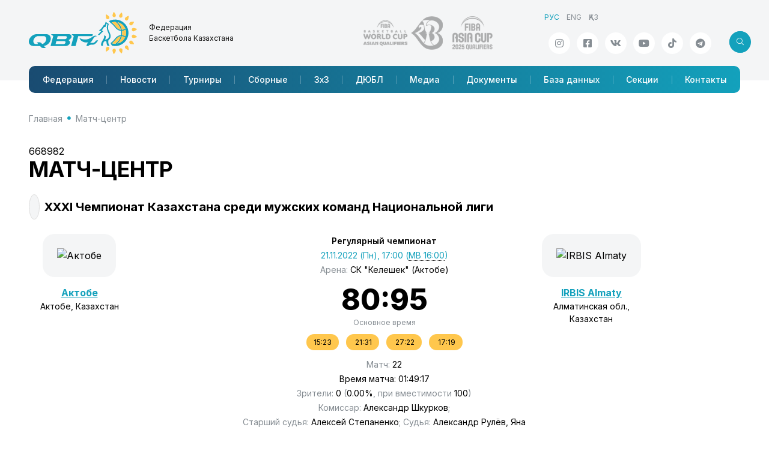

--- FILE ---
content_type: text/html; charset=utf-8; charset=utf-8
request_url: https://nbf.kz/ru/match/?id=8753
body_size: 161391
content:
<!DOCTYPE html>
<html lang="ru" class="js">
<head>
    <meta charset="utf-8">
    <meta name="viewport" content="width=device-width, initial-scale=1.0">
    <meta name="description" content="">
    <meta name="author" content="SportCMS">
    <meta name="keywords" content="">
    <meta property="og:image" content="" />
    <link rel="shortcut icon" href="/favicon.png">
    <title>Матч-центр // Национальная Федерация Баскетбола РК</title>
    <link rel="preconnect" href="https://fonts.googleapis.com">
    <link rel="preconnect" href="https://fonts.gstatic.com" crossorigin>
    <link href="https://fonts.googleapis.com/css2?family=Inter:wght@100..900&display=swap" rel="stylesheet">
    <link href="/_templates2/page/css/style.php?1.13" rel="stylesheet">




    <script language="JavaScript" type="text/javascript" src="https://static.ticketon.kz/widget/consumer.js"></script>
    <script async src="https://pagead2.googlesyndication.com/pagead/js/adsbygoogle.js?client=ca-pub-8247677530834301" crossorigin="anonymous"></script>
    <script type="text/javascript" src="/_templates2/page/js/refresh.js"></script>
<link href="/_templates2/page/css/content/onlinebasket.css" rel="stylesheet">
</head>
<body>
<header>
    <div class="header">
        <div class="container">
            <div class="row">
                <div class="logo-title">
                    <div class="logo-title__logo"><a href="/ru/"><img src="/_templates2/page/img/logo.svg" class="img-fluid"/></a></div>
                    <div class="logo-title__title">Федерация <span>Баскетбола Казахстана</span></div>
                </div>
                <div class="header-partners">
                    <a href="http://www.fiba.basketball/basketballworldcup/2023/asian-qualifiers" target="_blank">
                        <img src="/_templates2/page/img/logo-world-asian-qualifiers.png" class="img-fluid"/>
                    </a>
                    <a href="https://www.fiba.basketball/asiacup/2025/qualifiers" target="_blank">
                        <img src="/_templates2/page/img/logo-asia-cup-2025.png" class="img-fluid"/>
                    </a>                </div>
                <div class="header-info">
                    <ul class="header-info__lng mb-auto"><li class="active"><span>РУС</span></li><li><a href="/en">ENG</a></li><li><a href="/">ҚАЗ</a></li></ul>
                    <div class="d-flex justify-content-end mt-auto position-relative">
                        <ul class="header-info__social social"><li><a href="https://www.instagram.com/nbfkz" target="_blank" class="social-link icoInstagram" title="Инстаграм"><i class="fab fa-instagram"></i></a></li><li><a href="https://facebook.com/NBFKZ" target="_blank" class="social-link icoFacebook" title="Facebook"><i class="fab fa-facebook-square"></i></a></li><li><a href="https://vk.com/nbf_kz" target="_blank" class="social-link icoVk" title="Вконтакте"><i class="fab fa-vk"></i></a></li><li><a href="https://www.youtube.com/@KazakhstanBasketball" target="_blank" class="social-link icoYoutube" title="Youtube"><i class="fab fa-youtube"></i></a></li><li><a href="https://www.tiktok.com/@nbf.kz" target="_blank" class="social-link icoTiktok" title="TikTok"><i class="fab fa-tiktok"></i></a></li><li><a href="https://t.me/nbf_kz" target="_blank" class="social-link icoTelegram" title="Телеграм"><i class="fab fa-telegram"></i></a></li></ul>
<div class="header-search search search-left">
<form id="search" method="get" action="/ru/search/">
<input type="text" class="form-control" placeholder="Поиск" aria-label="search" name="search" aria-describedby="button-addon2">
<button class="btn btn-default">
<i class="fal fa-search"></i>
                        </button>
</form>
<button class="btn btn-search js-search-button">
<i class="fal icon"></i>
                        </button>
</div>
                    </div>
                </div>
            </div>
            <nav class="navbar navbar-expand-lg navbar-sportcms" role="navigation">
<div class="nav-mobile">
<div class="search search-right">
<form>
<input type="text" class="form-control" placeholder="Поиск" aria-label="Recipient's username" aria-describedby="button-addon2">
<button class="btn btn-default">
<i class="fal fa-search"></i>
                        </button>
</form>
<button class="btn btn-search js-search-button">
<i class="fal icon"></i>
                        </button>

</div>
<div class="navbar-title" href="#">Федерация <span>Баскетбола Казахстана</span></div>
<div class="menu-button js-menu-button" data-bs-toggle="collapse" data-bs-target="#menuQBF" aria-controls="menuQBF" aria-expanded="false" aria-label="Toggle navigation">
<div class="menu-button__box">
<div class="menu-button__inner"></div>
</div>
</div>  
</div>
<div class="collapse navbar-collapse" id="menuQBF">
                    <ul class="navbar-nav"><li class="nav-item" id="menu-2"><a class="nav-link" href="/ru/federation/">Федерация</a></li><li class="nav-item" id="menu-3"><a class="nav-link" href="/ru/news/">Новости</a></li><li class="nav-item" id="menu-4"><a class="nav-link" href="/ru/tournaments/">Турниры</a></li><li class="nav-item" id="menu-6"><a class="nav-link" href="/ru/national-team/" target="_blank">Сборные</a></li><li class="nav-item" id="menu-256"><a class="nav-link" href="/ru/3x3/">3х3</a></li><li class="nav-item" id="menu-52"><a class="nav-link" href="/ru/cybl/">ДЮБЛ</a></li><li class="nav-item" id="menu-9"><a class="nav-link" href="/ru/media/">Медиа</a></li><li class="nav-item" id="menu-10"><a class="nav-link" href="/ru/docs_season/">Документы</a></li><li class="nav-item" id="menu-13"><a class="nav-link" href="/ru/database/">База данных</a></li><li class="nav-item" id="menu-15"><a class="nav-link" href="/ru/basketball_section/">Секции</a></li><li class="nav-item" id="menu-16"><a class="nav-link" href="/ru/contacts/">Контакты</a></li></ul>
                </div>
            </nav>
        </div>
    </div>
</header>
<main class="content">
<div class="container">
<ul class="breadcrumb"><li class="breadcrumb-item"><i class="fa fa-home"></i> <a href="/ru/">Главная</a></li><li class="breadcrumb-item"><a href="/ru/match/">Матч-центр</a></li></ul>
668982<div class="content-header">
<div class="content-header__title">
<h1>Матч-центр</h1>
</div>
</div>

<div class="sportcms-logo-info">
<div class="logo">
<img src="/_images/tournament_season/logo_lng_ru_nacionalnaya_liga_-_mujchiny_1664178501.png" title="" class="img-responsive"  />
</div>
<div class="info">
XXXI Чемпионат Казахстана среди мужских команд Национальной лиги
</div>
</div>

<div class="match-center">
<div class="_team-block">
<div class="_team">
<div class="_team-logo"><img src="/_images/team_season/logo_lng_ru_mbk_aktobe_1663839796.png" title="Актобе" class="img-responsive"  /></div>
<div class="_team-title"><a href="/ru/team/?category=roster&season=29&team=168">Актобе</a></div>
<div class="_team-city">Актобе, Казахстан</div>
</div>
</div>
<div class="_results">
<div class="_tornament">Регулярный чемпионат</div>
<div class="_date">21.11.2022 (Пн), 17:00 (<span class="abbr" title="Местное время">МВ 16:00</span>)</div>
<div class="_arena">Арена: <span>СК &quot;Келешек&quot; (Актобе)</span></div>
<div class="_result"><span id="game8753">80:95</span></div>
<div class="_resultinfo"><span id="info8753"><span class="maintime">Основное время</span></span></div>
<div class="_quartes"><span>15:23</span><span> 21:31</span><span> 27:22</span><span> 17:19</span></div>
<div class="_number">Матч: <span>22</span></div>
<div class="_match-number">Время матча: <span>01:49:17</span></div><div class="_viewers">Зрители: <span>0</span> (<span>0.00%</span>, при вместимости <span>100</span>)</div>
<div class="_match-csr">
<div>Комиссар: <span>Александр Шкурков</span>;  </div>Старший судья: <span>Алексей Степаненко</span>;  Судья: <span>Александр Рулёв, Яна Никогосян</span>;
</div>

</div>
<div class="_team-block">
<div class="_team">
<div class="_team-logo"><img src="/_images/team_season/logo_lng_ru_mbk_irbis_almaty_1664173789.png" title="IRBIS Almaty" class="img-responsive"  /></div>
<div class="_team-title"><a href="/ru/team/?category=roster&season=29&team=1207">IRBIS Almaty</a></div>
<div class="_team-city">Алматинская обл., Казахстан</div>
</div>
</div>

</div>



<div class="sportcms-podmenu">
<ul class="sportcms-tabs nav-pills" id="match-tab"  role="tablist">
<li ><a href="#overview" data-bs-toggle="pill"  data-toggle="tab">Обзор</a></li><li ><a href="#news" data-bs-toggle="pill"  data-toggle="tab">Новости</a></li><li ><a href="#photo" data-bs-toggle="pill"  data-toggle="tab">Фото</a></li><li ><a href="#video" data-bs-toggle="pill"  data-toggle="tab">Видео</a></li><li ><a href="#arena" data-bs-toggle="pill"  data-toggle="tab">Арена</a></li><li ><a href="#compare" data-bs-toggle="pill"  data-toggle="tab">Сравнение команд</a></li><li ><a href="#online" data-bs-toggle="pill"  data-toggle="tab">Ход игры</a></li><li ><a href="#online2" data-bs-toggle="pill"  data-toggle="tab">Ход игры<sup>new</sup></a></li><li ><a href="#cardmatch" data-bs-toggle="pill"  data-toggle="tab">Карточка игры</a></li><li ><a href="#boxscore" data-bs-toggle="pill"  data-toggle="tab">Box Score</a></li>
</ul>
</div>

<div class="tab-content">
<div id="overview" class="tab-pane {CLASS}">
<div class="content-id">
<div class="sportcms-content">

</div>
<div class="content-id__info">
<div class="content-id__info--date">
<div>21.11.2022  &nbsp;&nbsp;&nbsp;<i class="far fa-eye"></i> 7656</div>
<div>Источник: Пресс-служба</div>
</div>
<div class="ya-share2" data-curtain data-services="vkontakte,odnoklassniki,telegram,twitter,viber,whatsapp,moimir"></div>
</div>
<h1>Вторая попытка &quot;Актобе&quot; в домашней серии с &quot;IRBIS Almaty&quot; не увенчалась успехом</h1>

<div class="content-id__text sportcms-content">
<strong>Днем ранее гости из Алматы одержали уверенную победу и сегодня хозяева были полны решимости взять реванш, но у алматинцев было свое видение на игру.</strong><br />
<br />
<strong>Ход игры:</strong>&nbsp;Несмотря на то, что счет открыла актюбинская команда, алматинцы очень быстро вышли вперед, совершив мини рывок. Хозяева незамедлительно дали свой ответ и счет стал равным. Сразу после экватора первой четверти счет вновь стал равным, но после этого гости начали постепенно уходить в отрыв. Тайм-аут, взятый Элен Шакировой не сильно помог и &ldquo;Актобе&rdquo; проигрывал после десяти игровых минут &ndash; восемь очков при счете 15:23. Не старте второй четверти разница сократилась до трех очков, но &ldquo;грифоны&rdquo; не добились своего, а это только подстегнуло игроков &ldquo;Ирбиса&rdquo;, которые в середине второй четверти лидировали +12. Пятиминутка перед большим перерывом была довольно результативна для обоих коллективов, но за это время гости убежали еще на шесть очков и на отдых ушли с преимуществом почти в двадцать очков &ndash; 36:54.<br />
<br />
<img src="https://nbf.kz/_images/photoalbum/2193_1669057174_2.jpg" style="width: 100%;" /><br />
Для реванша хозяевам нельзя было терять время и действовать нужно было незамедлительно. Актюбинцы старались взвинтить темп, с которым бы не справился соперник и частично преуспели в этом. Сразу после экватора третьего периода разница сократилась до десяти очков. Это совершенно не устраивало подопечных Евгения Исакова, и они вложили не мало сил, чтобы сбить темп гостей. Им не только удалось остановить их, но и вернуть три очка из растраченного ими преимущества &ndash; 63:76. Тринадцать очков довольно значимая разница, но при хороших обстоятельствах ее можно было свести на нет очень быстро. &ldquo;IRBIS Almaty&rdquo; всеми силами старались не предоставить таких обстоятельств противникам и отлично играли в защите и неплохо атаковали. За пять минут до конца они снова приблизились к двадцати очкам отрыва. Время играло против хозяев и с каждой минутой их шансы на успех становились все более призрачными. В результате они не смогли найти нужную им игру в концовке и уступили второй раз подряд &ndash; <strong><a href="https://nbf.kz/ru/match/?id=8753#boxscore" target="_blank">80:95</a></strong>.<br />
<br />
<img src="https://nbf.kz/_images/photoalbum/2193_1669057174_6.jpg" style="width: 100%;" /><br />
<strong>Ключевой момент: </strong>Игра вновь была очень напряженной и нервной, подтверждение тому шесть игроков, превысивших лимит персональных замечаний. &ldquo;IRBIS Almaty&rdquo; вновь контролировал игру и не позволял соперникам сильно обострять.<br />
<br />
<strong>Герой матча:&nbsp;</strong>Артем Степанцев стал самым результативным, а Джейден Сайлз самым эффективным.<br />
<br />
<strong>Лидеры матча:</strong>
<ul>
<li><strong>"Актобе":</strong> Иван Русецкий (18 очков, 2 подбора, 2 передачи), Василий Петришинец (10 очков, 5 подборов, 6 передач), Сергей Борматенков (9 очков, 4 передачи, 3 перехвата).</li>
<li><strong>"Irbis Almaty":</strong> Джейден Сайлз (17 очков, 13 подборов), Артем Степанцев (20 очков, 5 подборов), Аарон Феликс (19 очков, 3 подбора, 3 передачи)</li>
</ul>
<strong>Последствия:&nbsp;</strong> &ldquo;Irbis Almaty&rdquo;, благодаря этой победе и проигрышу &ldquo;Барсов Атырау&rdquo; в параллельном матче, поднялся на третью строчку. &ldquo;Актобе&rdquo; заметно отстал от зоны плей-офф.<br />
<br />
<strong>Следующие игры: </strong>&ldquo;Актобе&rdquo; через три дня примет &ldquo;Астану&rdquo;, серия пройдет 24 и 25 ноября на площадке спортивного комплекса &ldquo;Келешек&rdquo;. &ldquo;IRBIS Almaty&rdquo; продолжит борьбу с &ldquo;Актобе&rdquo;, но уже на своей площадке &ndash; УСК &ldquo;Достык&rdquo; 30 ноября и 1 декабря.<br />
<br />
Подписывайтесь на YouTube канал&nbsp;<strong><a href="https://www.youtube.com/channel/UC_yxk8fJ0NBgEcO_Cky0Dmw" target="_blank">Kazakhstan Basketball</a></strong>&nbsp;и включайте уведомления, чтобы не пропустить онлайн-трансляции будущих матчей.<br />
<br />
Подробная информация&nbsp;о турнире и командах, турнирные таблицы, расписание и результаты матчей, а также самая подробная статистика команд и игроков, рекорды и лидеры турнира опубликованы&nbsp;в разделе&nbsp;<a href="https://nbf.kz/ru/tournaments/?category_tournament=table&amp;season=29&amp;tournament_type=1&amp;tournament=300" target="_blank"><strong>Турниры</strong></a>.
</div>

</div>

</div><div id="news" class="tab-pane {CLASS}">
<div class="sportcms-news-all news-all">
<div class="col-xl-3 col-md-4 col-sm-6 col-12 content-block">
<a href="/ru/news/3819-vtoraya-popytka-aktobe-v-domashney-serii-s-irbis-almaty-ne-uvenchalas-uspehom"></a>
<div class="content-block__image">
<img src="/_images/news/title/obzor_matcha_mnl_za__1669043254.jpg" title="Вторая попытка &quot;Актобе&quot; в домашней серии с &quot;IRBIS Almaty&quot; не увенчалась успехом" class="img-responsive"  />
<div class="content-block__category"><a href="?id=8753&category=7"><span class="category category2">Матчи</span></a></div>
</div>
<div class="content-block__date">
<div>21.11.2022</div>
<div><i class="fas fa-eye"></i> 7657</div>
</div>
<div class="content-block__title">
Вторая попытка &quot;Актобе&quot; в домашней серии с &quot;IRBIS Almaty&quot; не увенчалась успехом
</div>
</div>

</div>

</div><div id="photo" class="tab-pane {CLASS}">
<div class="row">
<div class="col-xl-3 col-md-4 col-sm-6 col-12 content-block" data-src="/_images/photoalbum/2193_1669057174_0.jpg" data-sub-html="{SUBHTML}">
<a href="/_images/photoalbum/2193_1669057174_0.jpg"></a>
<div class="content-block__image">
<img src="/_images/photoalbum/title/2193_1669057174_0.jpg" title="" class="img-responsive"  />
<div class="content-block__icon photo"><i class="fal fa-plus"></i></div>
</div>
</div>
<div class="col-xl-3 col-md-4 col-sm-6 col-12 content-block" data-src="/_images/photoalbum/2193_1669057174_1.jpg" data-sub-html="{SUBHTML}">
<a href="/_images/photoalbum/2193_1669057174_1.jpg"></a>
<div class="content-block__image">
<img src="/_images/photoalbum/title/2193_1669057174_1.jpg" title="" class="img-responsive"  />
<div class="content-block__icon photo"><i class="fal fa-plus"></i></div>
</div>
</div>
<div class="col-xl-3 col-md-4 col-sm-6 col-12 content-block" data-src="/_images/photoalbum/2193_1669057174_2.jpg" data-sub-html="{SUBHTML}">
<a href="/_images/photoalbum/2193_1669057174_2.jpg"></a>
<div class="content-block__image">
<img src="/_images/photoalbum/title/2193_1669057174_2.jpg" title="" class="img-responsive"  />
<div class="content-block__icon photo"><i class="fal fa-plus"></i></div>
</div>
</div>
<div class="col-xl-3 col-md-4 col-sm-6 col-12 content-block" data-src="/_images/photoalbum/2193_1669057174_3.jpg" data-sub-html="{SUBHTML}">
<a href="/_images/photoalbum/2193_1669057174_3.jpg"></a>
<div class="content-block__image">
<img src="/_images/photoalbum/title/2193_1669057174_3.jpg" title="" class="img-responsive"  />
<div class="content-block__icon photo"><i class="fal fa-plus"></i></div>
</div>
</div>
<div class="col-xl-3 col-md-4 col-sm-6 col-12 content-block" data-src="/_images/photoalbum/2193_1669057174_4.jpg" data-sub-html="{SUBHTML}">
<a href="/_images/photoalbum/2193_1669057174_4.jpg"></a>
<div class="content-block__image">
<img src="/_images/photoalbum/title/2193_1669057174_4.jpg" title="" class="img-responsive"  />
<div class="content-block__icon photo"><i class="fal fa-plus"></i></div>
</div>
</div>
<div class="col-xl-3 col-md-4 col-sm-6 col-12 content-block" data-src="/_images/photoalbum/2193_1669057174_5.jpg" data-sub-html="{SUBHTML}">
<a href="/_images/photoalbum/2193_1669057174_5.jpg"></a>
<div class="content-block__image">
<img src="/_images/photoalbum/title/2193_1669057174_5.jpg" title="" class="img-responsive"  />
<div class="content-block__icon photo"><i class="fal fa-plus"></i></div>
</div>
</div>
<div class="col-xl-3 col-md-4 col-sm-6 col-12 content-block" data-src="/_images/photoalbum/2193_1669057174_6.jpg" data-sub-html="{SUBHTML}">
<a href="/_images/photoalbum/2193_1669057174_6.jpg"></a>
<div class="content-block__image">
<img src="/_images/photoalbum/title/2193_1669057174_6.jpg" title="" class="img-responsive"  />
<div class="content-block__icon photo"><i class="fal fa-plus"></i></div>
</div>
</div>
<div class="col-xl-3 col-md-4 col-sm-6 col-12 content-block" data-src="/_images/photoalbum/2193_1669057174_7.jpg" data-sub-html="{SUBHTML}">
<a href="/_images/photoalbum/2193_1669057174_7.jpg"></a>
<div class="content-block__image">
<img src="/_images/photoalbum/title/2193_1669057174_7.jpg" title="" class="img-responsive"  />
<div class="content-block__icon photo"><i class="fal fa-plus"></i></div>
</div>
</div>
<div class="col-xl-3 col-md-4 col-sm-6 col-12 content-block" data-src="/_images/photoalbum/2193_1669057174_8.jpg" data-sub-html="{SUBHTML}">
<a href="/_images/photoalbum/2193_1669057174_8.jpg"></a>
<div class="content-block__image">
<img src="/_images/photoalbum/title/2193_1669057174_8.jpg" title="" class="img-responsive"  />
<div class="content-block__icon photo"><i class="fal fa-plus"></i></div>
</div>
</div>
<div class="col-xl-3 col-md-4 col-sm-6 col-12 content-block" data-src="/_images/photoalbum/2193_1669057174_9.jpg" data-sub-html="{SUBHTML}">
<a href="/_images/photoalbum/2193_1669057174_9.jpg"></a>
<div class="content-block__image">
<img src="/_images/photoalbum/title/2193_1669057174_9.jpg" title="" class="img-responsive"  />
<div class="content-block__icon photo"><i class="fal fa-plus"></i></div>
</div>
</div>
<div class="col-xl-3 col-md-4 col-sm-6 col-12 content-block" data-src="/_images/photoalbum/2193_1669057174_10.jpg" data-sub-html="{SUBHTML}">
<a href="/_images/photoalbum/2193_1669057174_10.jpg"></a>
<div class="content-block__image">
<img src="/_images/photoalbum/title/2193_1669057174_10.jpg" title="" class="img-responsive"  />
<div class="content-block__icon photo"><i class="fal fa-plus"></i></div>
</div>
</div>
<div class="col-xl-3 col-md-4 col-sm-6 col-12 content-block" data-src="/_images/photoalbum/2193_1669057174_11.jpg" data-sub-html="{SUBHTML}">
<a href="/_images/photoalbum/2193_1669057174_11.jpg"></a>
<div class="content-block__image">
<img src="/_images/photoalbum/title/2193_1669057174_11.jpg" title="" class="img-responsive"  />
<div class="content-block__icon photo"><i class="fal fa-plus"></i></div>
</div>
</div>
<div class="col-xl-3 col-md-4 col-sm-6 col-12 content-block" data-src="/_images/photoalbum/2193_1669057174_12.jpg" data-sub-html="{SUBHTML}">
<a href="/_images/photoalbum/2193_1669057174_12.jpg"></a>
<div class="content-block__image">
<img src="/_images/photoalbum/title/2193_1669057174_12.jpg" title="" class="img-responsive"  />
<div class="content-block__icon photo"><i class="fal fa-plus"></i></div>
</div>
</div>
<div class="col-xl-3 col-md-4 col-sm-6 col-12 content-block" data-src="/_images/photoalbum/2193_1669057174_13.jpg" data-sub-html="{SUBHTML}">
<a href="/_images/photoalbum/2193_1669057174_13.jpg"></a>
<div class="content-block__image">
<img src="/_images/photoalbum/title/2193_1669057174_13.jpg" title="" class="img-responsive"  />
<div class="content-block__icon photo"><i class="fal fa-plus"></i></div>
</div>
</div>
<div class="col-xl-3 col-md-4 col-sm-6 col-12 content-block" data-src="/_images/photoalbum/2193_1669057174_14.jpg" data-sub-html="{SUBHTML}">
<a href="/_images/photoalbum/2193_1669057174_14.jpg"></a>
<div class="content-block__image">
<img src="/_images/photoalbum/title/2193_1669057174_14.jpg" title="" class="img-responsive"  />
<div class="content-block__icon photo"><i class="fal fa-plus"></i></div>
</div>
</div>
<div class="col-xl-3 col-md-4 col-sm-6 col-12 content-block" data-src="/_images/photoalbum/2193_1669057174_15.jpg" data-sub-html="{SUBHTML}">
<a href="/_images/photoalbum/2193_1669057174_15.jpg"></a>
<div class="content-block__image">
<img src="/_images/photoalbum/title/2193_1669057174_15.jpg" title="" class="img-responsive"  />
<div class="content-block__icon photo"><i class="fal fa-plus"></i></div>
</div>
</div>
<div class="col-xl-3 col-md-4 col-sm-6 col-12 content-block" data-src="/_images/photoalbum/2193_1669057174_16.jpg" data-sub-html="{SUBHTML}">
<a href="/_images/photoalbum/2193_1669057174_16.jpg"></a>
<div class="content-block__image">
<img src="/_images/photoalbum/title/2193_1669057174_16.jpg" title="" class="img-responsive"  />
<div class="content-block__icon photo"><i class="fal fa-plus"></i></div>
</div>
</div>
<div class="col-xl-3 col-md-4 col-sm-6 col-12 content-block" data-src="/_images/photoalbum/2193_1669057174_17.jpg" data-sub-html="{SUBHTML}">
<a href="/_images/photoalbum/2193_1669057174_17.jpg"></a>
<div class="content-block__image">
<img src="/_images/photoalbum/title/2193_1669057174_17.jpg" title="" class="img-responsive"  />
<div class="content-block__icon photo"><i class="fal fa-plus"></i></div>
</div>
</div>
<div class="col-xl-3 col-md-4 col-sm-6 col-12 content-block" data-src="/_images/photoalbum/2193_1669057174_18.jpg" data-sub-html="{SUBHTML}">
<a href="/_images/photoalbum/2193_1669057174_18.jpg"></a>
<div class="content-block__image">
<img src="/_images/photoalbum/title/2193_1669057174_18.jpg" title="" class="img-responsive"  />
<div class="content-block__icon photo"><i class="fal fa-plus"></i></div>
</div>
</div>
<div class="col-xl-3 col-md-4 col-sm-6 col-12 content-block" data-src="/_images/photoalbum/2193_1669057174_19.jpg" data-sub-html="{SUBHTML}">
<a href="/_images/photoalbum/2193_1669057174_19.jpg"></a>
<div class="content-block__image">
<img src="/_images/photoalbum/title/2193_1669057174_19.jpg" title="" class="img-responsive"  />
<div class="content-block__icon photo"><i class="fal fa-plus"></i></div>
</div>
</div>

</div>
</div><div id="video" class="tab-pane {CLASS}">
<div class="row spotcms-gallery">
<div class="col-xl-3 col-md-4 col-sm-6 col-12 content-block">
<a href="/ru/media/videogallery/?id=2696"></a>
<div class="content-block__image">
<img src="https://nbf.kz/ytimg.php?code=5sy-k5jvFBc" title="Национальная лига среди мужских команд: &quot;Актобе&quot; - &quot;IRBIS Almaty&quot;" class="img-responsive"  />
<div class="content-block__category"><a href="/ru/media/videogallery/?category=1">Матчи</a></div>
<div class="content-block__icon"><i class="fal fa-play"></i></div>
</div>
<div class="content-block__date">
<div>21.11.2022</div>
<div><span title="Продолжительность видео"><i class="fas fa-clock"></i> 02:03:56</span></div>
</div>
<div class="content-block__title">
Национальная лига среди мужских команд: &quot;Актобе&quot; - &quot;IRBIS Almaty&quot;
</div>
</div>

</div>
</div><div id="arena" class="tab-pane {CLASS}">

<div class="database-id">
<h3>СК &quot;Келешек&quot;</h3></div>
<div class="sportcms-about-info row arena">
<div class="block1"><span class="param"><strong>Страна:</strong> <span>Казахстан</span></span>
<span class="param"><strong>Вместимость:</strong> <span>100</span></span>
<span class="param"><strong>Город:</strong> <span>Актобе</span></span>
<span class="param"><strong>Телефон:</strong> <span>+7 777 455 41 41</span></span>
<span class="param"><strong>Адрес:</strong> <span>ул. Келешек, 1а</span></span>
<span class="param"><strong>Сайт:</strong> <span><a href="https://www.instagram.com/sk_keleshek" target="_blank">www.instagram.com/sk_keleshek</a></span></span>
</div>
<div class="block2">
<div class="roster-photo">

</div>
</div>
</div>
<div class="mb-3">
<h3>Описание</h3>
<div class="sportcms-content">

</div>
</div>

<h3>Фото арены</h3>
<div class="row" id="photoarena">
<div class="col-xl-3 col-md-6 col-12 content-block" data-src="/_images/arena_photo/205_1668534420_0.jpg">
<a href="/_images/arena_photo/205_1668534420_0.jpg" title="{TITLE}"></a>
<div class="content-block__image">
<img src="/_images/arena_photo/title/205_1668534420_0.jpg" title="" class="img-responsive"  />
<div class="content-block__icon photo"><i class="fal fa-plus"></i></div>
</div>
</div>

</div>
</div><div id="compare" class="tab-pane {CLASS}">
<h2>Сравнение в сезоне (все игры сезона)</h2>
<div class="row mb-3">
<div class="col-lg-12">
<h3 class="d-block d-sm-none">Быстрое сравнение</h3>
<div class="table-responsive">
<table class="table table-striped table-hover table-sportcms compare">
<thead>
<tr>
<th width="50%" class="text-end" style="background:#ff0000;"><a href="/ru/team/?category=roster&season=29&team=168">Актобе</a></th>
<th class="text-center d-none d-sm-table-cell"><div class="w170">Быстрое сравнение</div></th>
<th width="50%"  style="background:#ff4600;"><a href="/ru/team/?category=roster&season=29&team=1207">IRBIS Almaty</a></th>
</tr>
</thead>
<tbody>
<tr class="d-inherit d-sm-none param">
<td colspan="2" class="text-center">Выигрыши</td>
</tr>
<tr>
<td class="text-end">2</td>
<td class="text-center d-none d-sm-table-cell">Выигрыши</td>
<td>3</td>
</tr>
<tr class="d-inherit d-sm-none param">
<td colspan="2" class="text-center">Поражения</td>
</tr>
<tr>
<td class="text-end">7</td>
<td class="text-center d-none d-sm-table-cell">Поражения</td>
<td>4</td>
</tr>
<tr class="d-inherit d-sm-none param">
<td colspan="2" class="text-center">Подряд побед (+) / поражений (-)</td>
</tr>
<tr>
<td class="text-end">-4</td>
<td class="text-center d-none d-sm-table-cell">Подряд побед (+) / поражений (-)</td>
<td>+2</td>
</tr>
<tr class="d-inherit d-sm-none param">
<td colspan="2" class="text-center">Очки забитые в среднем</td>
</tr>
<tr>
<td class="text-end">75.78</td>
<td class="text-center d-none d-sm-table-cell">Очки забитые в среднем</td>
<td>75.57</td>
</tr>
<tr class="d-inherit d-sm-none param">
<td colspan="2" class="text-center">Очки пропущенные в среднем</td>
</tr>
<tr>
<td class="text-end">80.56</td>
<td class="text-center d-none d-sm-table-cell">Очки пропущенные в среднем</td>
<td>81.57</td>
</tr>
<tr class="d-inherit d-sm-none param">
<td colspan="2" class="text-center">+ / -</td>
</tr>
<tr>
<td class="text-end">-4.78</td>
<td class="text-center d-none d-sm-table-cell">+ / -</td>
<td>-6</td>
</tr>
<tr class="d-inherit d-sm-none param">
<td colspan="2" class="text-center">Последние 5 матчей</td>
</tr>
<tr>
<td style="vertical-align:top;" class="text-end"><table width="100%" class="table table-hover table-striped"><div style="padding-bottom:10px;">20.11.2022 | Актобе - IRBIS Almaty <a href="?id=8752" target="blank">62:86</a></div><div style="padding-bottom:10px;">03.11.2022 | Тобол - Актобе <a href="?id=8749" target="blank">88:69</a></div><div style="padding-bottom:10px;">02.11.2022 | Тобол - Актобе <a href="?id=8748" target="blank">85:76</a></div><div style="padding-bottom:10px;">25.10.2022 | Актобе - Барсы Атырау <a href="?id=8642" target="blank">72:80</a></div><div style="padding-bottom:10px;">24.10.2022 | Актобе - Барсы Атырау <a href="?id=8641" target="blank">83:71</a></div></table></td>
<td style="vertical-align:top;" class="text-center d-none d-sm-table-cell">Последние 5 матчей</td>
<td style="vertical-align:top;"><table class="table table-hover table-striped"><div style="padding-bottom:10px;">20.11.2022 | Актобе - IRBIS Almaty <a href="?id=8752" target="blank">62:86</a></div><div style="padding-bottom:10px;">30.10.2022 | IRBIS Almaty - Барсы Атырау <a href="?id=8646" target="blank">79:73</a></div><div style="padding-bottom:10px;">29.10.2022 | IRBIS Almaty - Барсы Атырау <a href="?id=8644" target="blank">68:90</a></div><div style="padding-bottom:10px;">16.10.2022 | IRBIS Almaty - Актобе <a href="?id=8640" target="blank">70:104</a></div><div style="padding-bottom:10px;">15.10.2022 | IRBIS Almaty - Актобе <a href="?id=8639" target="blank">73:61</a></div></table></td>
</tr>
</tbody>
</table>
</div>
</div>

<div class="col-lg-6">
<h3 class="d-block d-sm-none">Лидеры команды</h3>
<div class="table-responsive">
<table class="table table-striped table-hover table-sportcms compare">
<thead>
<tr>
<th width="50%" class="text-end nowrap" style="background:#ff0000;" ><a href="/ru/team/?category=roster&season=29&team=168">Актобе</a></th>
<th class="text-center d-none d-sm-table-cell"><div class="w150">Лидеры команды</div></th>
<th width="50%" style="background:#ff4600;"><a href="/ru/team/?category=roster&season=29&team=1207">IRBIS Almaty</a></th>
</tr>
</thead>
<tbody>
<tr class="d-inherit d-sm-none param">
<td colspan="2" class="text-center">Очки</td>
</tr>
<tr>
<td>
<div class="leader team1">
<a href="/ru/project/database/allbase/?category=players&type=1&&season=29&id=2931" target="_blank">Борис Назмутдинов</a>
<div class="result">12.56</div>
</div>
</td>
<td class="text-center d-none d-sm-table-cell">Очки</td>
<td>
<div class="leader team2">
<div class="result">19.57</div>
<a href="/ru/project/database/allbase/?category=players&type=1&&season=29&id=3154" target="_blank">Аарон Феликс</a>
</div>
</td>
</tr>
<tr class="d-inherit d-sm-none param">
<td colspan="2" class="text-center">2-х очковые, %</td>
</tr>
<tr>
<td>
<div class="leader team1">
<a href="/ru/project/database/allbase/?category=players&type=1&&season=29&id=755" target="_blank">Сергей Борматенков</a>
<div class="result">66.67</div>
</div>
</td>
<td class="text-center d-none d-sm-table-cell">2-х очковые, %</td>
<td>
<div class="leader team2">
<div class="result">50.00</div>
<a href="/ru/project/database/allbase/?category=players&type=1&&season=29&id=75" target="_blank">Даниил Селезнев</a>
</div>
</td>
</tr>
<tr class="d-inherit d-sm-none param">
<td colspan="2" class="text-center">3-х очковые, %</td>
</tr>
<tr>
<td>
<div class="leader team1">
<a href="/ru/project/database/allbase/?category=players&type=1&&season=29&id=85" target="_blank">Константин Двирный</a>
<div class="result">41.67</div>
</div>
</td>
<td class="text-center d-none d-sm-table-cell">3-х очковые, %</td>
<td>
<div class="leader team2">
<div class="result">39.39</div>
<a href="/ru/project/database/allbase/?category=players&type=1&&season=29&id=122" target="_blank">Николай Бажин</a>
</div>
</td>
</tr>
<tr class="d-inherit d-sm-none param">
<td colspan="2" class="text-center">Штрафные, %</td>
</tr>
<tr>
<td>
<div class="leader team1">
<a href="/ru/project/database/allbase/?category=players&type=1&&season=29&id=2931" target="_blank">Борис Назмутдинов</a>
<div class="result">91.30</div>
</div>
</td>
<td class="text-center d-none d-sm-table-cell">Штрафные, %</td>
<td>
<div class="leader team2">
<div class="result">84.38</div>
<a href="/ru/project/database/allbase/?category=players&type=1&&season=29&id=122" target="_blank">Николай Бажин</a>
</div>
</td>
</tr>
<tr class="d-inherit d-sm-none param">
<td colspan="2" class="text-center">Подборы</td>
</tr>
<tr>
<td>
<div class="leader team1">
<a href="/ru/project/database/allbase/?category=players&type=1&&season=29&id=3172" target="_blank">Никола Шекич</a>
<div class="result">6.00</div>
</div>
</td>
<td class="text-center d-none d-sm-table-cell">Подборы</td>
<td>
<div class="leader team2">
<div class="result">10.50</div>
<a href="/ru/project/database/allbase/?category=players&type=1&&season=29&id=3155" target="_blank">Джейден Сайлз</a>
</div>
</td>
</tr>
<tr class="d-inherit d-sm-none param">
<td colspan="2" class="text-center">Передачи</td>
</tr>
<tr>
<td>
<div class="leader team1">
<a href="/ru/project/database/allbase/?category=players&type=1&&season=29&id=2931" target="_blank">Борис Назмутдинов</a>
<div class="result">4.78</div>
</div>
</td>
<td class="text-center d-none d-sm-table-cell">Передачи</td>
<td>
<div class="leader team2">
<div class="result">2.57</div>
<a href="/ru/project/database/allbase/?category=players&type=1&&season=29&id=3154" target="_blank">Аарон Феликс</a>
</div>
</td>
</tr>
<tr class="d-inherit d-sm-none param">
<td colspan="2" class="text-center">Потери</td>
</tr>
<tr>
<td>
<div class="leader team1">
<a href="/ru/project/database/allbase/?category=players&type=1&&season=29&id=120" target="_blank">Василий Петришинец</a>
<div class="result">2.44</div>
</div>
</td>
<td class="text-center d-none d-sm-table-cell">Потери</td>
<td>
<div class="leader team2">
<div class="result">3.71</div>
<a href="/ru/project/database/allbase/?category=players&type=1&&season=29&id=3154" target="_blank">Аарон Феликс</a>
</div>
</td>
</tr>
<tr class="d-inherit d-sm-none param">
<td colspan="2" class="text-center">Перехваты</td>
</tr>
<tr>
<td>
<div class="leader team1">
<a href="/ru/project/database/allbase/?category=players&type=1&&season=29&id=755" target="_blank">Сергей Борматенков</a>
<div class="result">4.11</div>
</div>
</td>
<td class="text-center d-none d-sm-table-cell">Перехваты</td>
<td>
<div class="leader team2">
<div class="result">2.29</div>
<a href="/ru/project/database/allbase/?category=players&type=1&&season=29&id=35" target="_blank">Роберт Пан</a>
</div>
</td>
</tr>
<tr class="d-inherit d-sm-none param">
<td colspan="2" class="text-center">Блокшоты</td>
</tr>
<tr>
<td>
<div class="leader team1">
<a href="/ru/project/database/allbase/?category=players&type=1&&season=29&id=3172" target="_blank">Никола Шекич</a>
<div class="result">0.57</div>
</div>
</td>
<td class="text-center d-none d-sm-table-cell">Блокшоты</td>
<td>
<div class="leader team2">
<div class="result">0.33</div>
<a href="/ru/project/database/allbase/?category=players&type=1&&season=29&id=3056" target="_blank">Глеб Толкачёв</a>
</div>
</td>
</tr>
<tr class="d-inherit d-sm-none param">
<td colspan="2" class="text-center">Игровое время</td>
</tr>
<tr>
<td>
<div class="leader team1">
<a href="/ru/project/database/allbase/?category=players&type=1&&season=29&id=2931" target="_blank">Борис Назмутдинов</a>
<div class="result">30:36</div>
</div>
</td>
<td class="text-center d-none d-sm-table-cell">Игровое время</td>
<td>
<div class="leader team2">
<div class="result">33:12</div>
<a href="/ru/project/database/allbase/?category=players&type=1&&season=29&id=3155" target="_blank">Джейден Сайлз</a>
</div>
</td>
</tr>
<tr class="d-inherit d-sm-none param">
<td colspan="2" class="text-center">Эффективность</td>
</tr>
<tr>
<td>
<div class="leader team1">
<a href="/ru/project/database/allbase/?category=players&type=1&&season=29&id=2931" target="_blank">Борис Назмутдинов</a>
<div class="result">18.44</div>
</div>
</td>
<td class="text-center d-none d-sm-table-cell">Эффективность</td>
<td>
<div class="leader team2">
<div class="result">18.71</div>
<a href="/ru/project/database/allbase/?category=players&type=1&&season=29&id=3154" target="_blank">Аарон Феликс</a>
</div>
</td>
</tr>
</tbody>
</table>
</div>
</div>

<div class="col-lg-6">
<h3 class="d-block d-sm-none">Статистика команд</h3>
<div class="table-responsive">
<table class="table table-striped table-hover table-sportcms compare">
<thead>
<tr>
<th width="50%" class="text-end" style="background:#ff0000;"><a href="/ru/team/?category=roster&season=29&team=168">Актобе</a></th>
<th class="text-center d-none d-sm-table-cell"><div class="w160">Статистика команд</div></th>
<th width="50%" style="background:#ff4600;"><a href="/ru/team/?category=roster&season=29&team=1207">IRBIS Almaty</a></th>
</tr>
</thead>
<tbody>
<tr class="d-inherit d-sm-none param">
<td colspan="2" class="text-center">Игры</td>
</tr>
<tr>
<td class="text-end">9</td>
<td class="text-center d-none d-sm-table-cell">Игры</td>
<td>7</td>
</tr>
<tr class="d-inherit d-sm-none param">
<td colspan="2" class="text-center">Очки</td>
</tr>
<tr>
<td class="text-end">75.78</td>
<td class="text-center d-none d-sm-table-cell">Очки</td>
<td>75.57</td>
</tr>
<tr class="d-inherit d-sm-none param">
<td colspan="2" class="text-center">2-х очковые, %</td>
</tr>
<tr>
<td class="text-end">52.23</td>
<td class="text-center d-none d-sm-table-cell">2-х очковые, %</td>
<td>41.40</td>
</tr>
<tr class="d-inherit d-sm-none param">
<td colspan="2" class="text-center">3-х очковые, %</td>
</tr>
<tr>
<td class="text-end">29.18</td>
<td class="text-center d-none d-sm-table-cell">3-х очковые, %</td>
<td>31.85</td>
</tr>
<tr class="d-inherit d-sm-none param">
<td colspan="2" class="text-center">Штрафные</td>
</tr>
<tr>
<td class="text-end">73.24</td>
<td class="text-center d-none d-sm-table-cell">Штрафные, %</td>
<td>75.26</td>
</tr>
<tr class="d-inherit d-sm-none param">
<td colspan="2" class="text-center">Подборы</td>
</tr>
<tr>
<td class="text-end">34.56</td>
<td class="text-center d-none d-sm-table-cell">Подборы</td>
<td>37.86</td>
</tr>
<tr class="d-inherit d-sm-none param">
<td colspan="2" class="text-center">Передачи</td>
</tr>
<tr>
<td class="text-end">22.33</td>
<td class="text-center d-none d-sm-table-cell">Передачи</td>
<td>13.29</td>
</tr>
<tr class="d-inherit d-sm-none param">
<td colspan="2" class="text-center">Потери</td>
</tr>
<tr>
<td class="text-end">16.44</td>
<td class="text-center d-none d-sm-table-cell">Потери</td>
<td>19.29</td>
</tr>
<tr class="d-inherit d-sm-none param">
<td colspan="2" class="text-center">Перехваты</td>
</tr>
<tr>
<td class="text-end">12.56</td>
<td class="text-center d-none d-sm-table-cell">Перехваты</td>
<td>9.29</td>
</tr>
<tr class="d-inherit d-sm-none param">
<td colspan="2" class="text-center">Блокшоты</td>
</tr>
<tr>
<td class="text-end">1.22</td>
<td class="text-center d-none d-sm-table-cell">Блокшоты</td>
<td>0.86</td>
</tr>
<tr class="d-inherit d-sm-none param">
<td colspan="2" class="text-center">Эффективность</td>
</tr>
<tr>
<td class="text-end">82.78</td>
<td class="text-center d-none d-sm-table-cell">Эффективность</td>
<td>75.00</td>
</tr>
</tbody>
</table>
</div>
</div>
</div>

<h2>Сравнение между собой (очные встречи) до текущей игры</h2>
<div class="row">
<div class=" col-lg-12">
<h3 class="d-block d-sm-none">Все сезоны (с 2014/15)</h3>
<div class="table-responsive">
<table width="100%" class="table table-bordered table-sportcms compare">
<thead>
<tr>
<th width="50%" class="text-end" style="background:#ff0000;"><a href="/ru/team/?category=roster&season=29&team=168">Актобе</a></th>
<th class="text-center d-none d-sm-table-cell"><div class="w160">Все сезоны (с 2014/15)</div></th>
<th width="50%" style="background:#ff4600;"><a href="/ru/team/?category=roster&season=29&team=1207">IRBIS Almaty</a></th>
</tr>
</thead>
<tbody>
<tr class="d-inherit d-sm-none param">
<td colspan="2" class="text-center"><span class="abbr" title="Выигрыши">В</span> / <span class="abbr" title="Поражения">П</span></td>
</tr>
<tr>
<td class="text-end">1/2</td>
<td class="text-center d-none d-sm-table-cell"><span class="abbr" title="Выигрыши">В</span> / <span class="abbr" title="Поражения">П</span></td>
<td>2/1</td>
</tr>
<tr class="d-inherit d-sm-none param">
<td colspan="2" class="text-center">+/-</td>
</tr>
<tr>
<td class="text-end">-0.67</td>
<td class="text-center d-none d-sm-table-cell">+/-</td>
<td>+0.67</td>
</tr>
<tr class="d-inherit d-sm-none param">
<td colspan="2" class="text-center">Последние 10 матчей</td>
</tr>
<tr>
<td class="text-end">1/2</td>
<td class="text-center d-none d-sm-table-cell">Последние 10 матчей</td>
<td>2/1</td>
</tr>
<tr class="d-inherit d-sm-none param">
<td colspan="2" class="text-center">Прошлая победа</td>
</tr>
<tr>
<td class="text-end">16.10.2022<br /><a href="?id=8640" target="_blank">70:104</a></td>
<td class="text-center d-none d-sm-table-cell">Прошлая победа</td>
<td>20.11.2022<br /><a href="?id=8752" target="_blank">62:86</a></td>
</tr>
<tr class="d-inherit d-sm-none param">
<td colspan="2" class="text-center">Самая большая победа</td>
</tr>
<tr>
<td class="text-end">16.10.2022<br /><a href="?id=8640" target="_blank">70:104</a> (+34)</td>
<td class="text-center d-none d-sm-table-cell">Самая большая победа</td>
<td>20.11.2022<br /><a href="?id=8752" target="_blank">62:86</a> (+24)</td>
</tr>
</tbody>
</table>
</div>
</div>

</div>
<div class="row mb-3">
<div class="col-lg-6">
<h3 class="d-block d-sm-none">Лидеры команды</h3>
<div class="table-responsive">
<table class="table table-striped table-hover table-sportcms compare">
<thead>
<tr>
<th width="50%" class="text-end nowrap" style="background:#ff0000;" ><a href="/ru/team/?category=roster&season=29&team=168">Актобе</a></th>
<th class="text-center d-none d-sm-table-cell"><div class="w150">Лидеры команды</div></th>
<th width="50%" style="background:#ff4600;"><a href="/ru/team/?category=roster&season=29&team=1207">IRBIS Almaty</a></th>
</tr>
</thead>
<tbody>
<tr class="d-inherit d-sm-none param">
<td colspan="2" class="text-center">Очки</td>
</tr>
<tr>
<td>
<div class="leader team1">
<a href="/ru/project/database/allbase/?category=players&type=1&&season=29&id=2931" target="_blank">Борис Назмутдинов</a>
<div class="result">19.00</div>
</div>
</td>
<td class="text-center d-none d-sm-table-cell">Очки</td>
<td>
<div class="leader team2">
<div class="result">15.33</div>
<a href="/ru/project/database/allbase/?category=players&type=1&&season=29&id=3154" target="_blank">Аарон Феликс</a>
</div>
</td>
</tr>
<tr class="d-inherit d-sm-none param">
<td colspan="2" class="text-center">2-х очковые, %</td>
</tr>
<tr>
<td>
<div class="leader team1">
<a href="/ru/project/database/allbase/?category=players&type=1&&season=29&id=755" target="_blank">Сергей Борматенков</a>
<div class="result">63.64</div>
</div>
</td>
<td class="text-center d-none d-sm-table-cell">2-х очковые, %</td>
<td>
<div class="leader team2">
<div class="result">75.00</div>
<a href="/ru/project/database/allbase/?category=players&type=1&&season=29&id=3261" target="_blank">Артем Степанцов</a>
</div>
</td>
</tr>
<tr class="d-inherit d-sm-none param">
<td colspan="2" class="text-center">3-х очковые, %</td>
</tr>
<tr>
<td>
<div class="leader team1">
<a href="/ru/project/database/allbase/?category=players&type=1&&season=29&id=85" target="_blank">Константин Двирный</a>
<div class="result">66.67</div>
</div>
</td>
<td class="text-center d-none d-sm-table-cell">3-х очковые, %</td>
<td>
<div class="leader team2">
<div class="result">75.00</div>
<a href="/ru/project/database/allbase/?category=players&type=1&&season=29&id=307" target="_blank">Александр Жигулин</a>
</div>
</td>
</tr>
<tr class="d-inherit d-sm-none param">
<td colspan="2" class="text-center">Штрафные, %</td>
</tr>
<tr>
<td>
<div class="leader team1">
<a href="/ru/project/database/allbase/?category=players&type=1&&season=29&id=2931" target="_blank">Борис Назмутдинов</a>
<div class="result">81.82</div>
</div>
</td>
<td class="text-center d-none d-sm-table-cell">Штрафные, %</td>
<td>
<div class="leader team2">
<div class="result">100.00</div>
<a href="/ru/project/database/allbase/?category=players&type=1&&season=29&id=307" target="_blank">Александр Жигулин</a>
</div>
</td>
</tr>
<tr class="d-inherit d-sm-none param">
<td colspan="2" class="text-center">Подборы</td>
</tr>
<tr>
<td>
<div class="leader team1">
<a href="/ru/project/database/allbase/?category=players&type=1&&season=29&id=120" target="_blank">Василий Петришинец</a>
<div class="result">6.33</div>
</div>
</td>
<td class="text-center d-none d-sm-table-cell">Подборы</td>
<td>
<div class="leader team2">
<div class="result">12.00</div>
<a href="/ru/project/database/allbase/?category=players&type=1&&season=29&id=3155" target="_blank">Джейден Сайлз</a>
</div>
</td>
</tr>
<tr class="d-inherit d-sm-none param">
<td colspan="2" class="text-center">Передачи</td>
</tr>
<tr>
<td>
<div class="leader team1">
<a href="/ru/project/database/allbase/?category=players&type=1&&season=29&id=2931" target="_blank">Борис Назмутдинов</a>
<div class="result">6.00</div>
</div>
</td>
<td class="text-center d-none d-sm-table-cell">Передачи</td>
<td>
<div class="leader team2">
<div class="result">3.50</div>
<a href="/ru/project/database/allbase/?category=players&type=1&&season=29&id=186" target="_blank">Исмаил Бимендин</a>
</div>
</td>
</tr>
<tr class="d-inherit d-sm-none param">
<td colspan="2" class="text-center">Потери</td>
</tr>
<tr>
<td>
<div class="leader team1">
<a href="/ru/project/database/allbase/?category=players&type=1&&season=29&id=755" target="_blank">Сергей Борматенков</a>
<div class="result">2.33</div>
</div>
</td>
<td class="text-center d-none d-sm-table-cell">Потери</td>
<td>
<div class="leader team2">
<div class="result">4.33</div>
<a href="/ru/project/database/allbase/?category=players&type=1&&season=29&id=35" target="_blank">Роберт Пан</a>
</div>
</td>
</tr>
<tr class="d-inherit d-sm-none param">
<td colspan="2" class="text-center">Перехваты</td>
</tr>
<tr>
<td>
<div class="leader team1">
<a href="/ru/project/database/allbase/?category=players&type=1&&season=29&id=755" target="_blank">Сергей Борматенков</a>
<div class="result">4.67</div>
</div>
</td>
<td class="text-center d-none d-sm-table-cell">Перехваты</td>
<td>
<div class="leader team2">
<div class="result">2.33</div>
<a href="/ru/project/database/allbase/?category=players&type=1&&season=29&id=35" target="_blank">Роберт Пан</a>
</div>
</td>
</tr>
<tr class="d-inherit d-sm-none param">
<td colspan="2" class="text-center">Блокшоты</td>
</tr>
<tr>
<td>
<div class="leader team1">
<a href="/ru/project/database/allbase/?category=players&type=1&&season=29&id=3277" target="_blank">Дариус Уильямс</a>
<div class="result">1.00</div>
</div>
</td>
<td class="text-center d-none d-sm-table-cell">Блокшоты</td>
<td>
<div class="leader team2">
<div class="result">1.00</div>
<a href="/ru/project/database/allbase/?category=players&type=1&&season=29&id=307" target="_blank">Александр Жигулин</a>
</div>
</td>
</tr>
<tr class="d-inherit d-sm-none param">
<td colspan="2" class="text-center">Игровое время</td>
</tr>
<tr>
<td>
<div class="leader team1">
<a href="/ru/project/database/allbase/?category=players&type=1&&season=29&id=2931" target="_blank">Борис Назмутдинов</a>
<div class="result">33:23</div>
</div>
</td>
<td class="text-center d-none d-sm-table-cell">Игровое время</td>
<td>
<div class="leader team2">
<div class="result">31:41</div>
<a href="/ru/project/database/allbase/?category=players&type=1&&season=29&id=3155" target="_blank">Джейден Сайлз</a>
</div>
</td>
</tr>
<tr class="d-inherit d-sm-none param">
<td colspan="2" class="text-center">Эффективность</td>
</tr>
<tr>
<td>
<div class="leader team1">
<a href="/ru/project/database/allbase/?category=players&type=1&&season=29&id=2931" target="_blank">Борис Назмутдинов</a>
<div class="result">24.67</div>
</div>
</td>
<td class="text-center d-none d-sm-table-cell">Эффективность</td>
<td>
<div class="leader team2">
<div class="result">21.00</div>
<a href="/ru/project/database/allbase/?category=players&type=1&&season=29&id=307" target="_blank">Александр Жигулин</a>
</div>
</td>
</tr>
</tbody>
</table>
</div>
</div>

<div class="col-lg-6">
<h3 class="d-block d-sm-none">Статистика команд</h3>
<div class="table-responsive">
<table class="table table-striped table-hover table-sportcms compare">
<thead>
<tr>
<th width="50%" class="text-end" style="background:#ff0000;"><a href="/ru/team/?category=roster&season=29&team=168">Актобе</a></th>
<th class="text-center d-none d-sm-table-cell"><div class="w160">Текущий сезон</div></th>
<th width="50%" style="background:#ff4600;"><a href="/ru/team/?category=roster&season=29&team=1207">IRBIS Almaty</a></th>
</tr>
</thead>
<tbody>
<tr class="d-inherit d-sm-none param">
<td colspan="2" class="text-center"><span class="abbr" title="Выигрыши">В</span> / <span class="abbr" title="Поражения">П</span></td>
</tr>
<tr>
<td class="text-end">1/2</td>
<td class="text-center d-none d-sm-table-cell"><span class="abbr" title="Выигрыши">В</span> / <span class="abbr" title="Поражения">П</span></td>
<td>2/1</td>
</tr>
<tr class="d-inherit d-sm-none param">
<td colspan="2" class="text-center">Очки</td>
</tr>
<tr>
<td class="text-end">75.67</td>
<td class="text-center d-none d-sm-table-cell">Очки</td>
<td >76.33</td>
</tr>
<tr class="d-inherit d-sm-none param">
<td colspan="2" class="text-center">2-х очковые, %</td>
</tr>
<tr>
<td class="text-end">54.92</td>
<td class="text-center d-none d-sm-table-cell">2-х очковые, %</td>
<td class="text-left">45.28</td>
</tr>
<tr class="d-inherit d-sm-none param">
<td colspan="2" class="text-center">3-х очковые, %</td>
</tr>
<tr>
<td class="text-end">29.33</td>
<td class="text-center d-none d-sm-table-cell">3-х очковые, %</td>
<td class="text-left">35.21</td>
</tr>
<tr class="d-inherit d-sm-none param">
<td colspan="2" class="text-center">Штрафные, %</td>
</tr>
<tr>
<td class="text-end">69.23</td>
<td class="text-center d-none d-sm-table-cell">Штрафные, %</td>
<td class="text-left">70.73</td>
</tr>
<tr class="d-inherit d-sm-none param">
<td colspan="2" class="text-center">Подборы</td>
</tr>
<tr>
<td class="text-end">31.00</td>
<td class="text-center d-none d-sm-table-cell">Подборы</td>
<td>38.67</td>
</tr>
<tr class="d-inherit d-sm-none param">
<td colspan="2" class="text-center">Передачи</td>
</tr>
<tr>
<td class="text-end">16.00</td>
<td class="text-center d-none d-sm-table-cell">Передачи</td>
<td>15.67</td>
</tr>
<tr class="d-inherit d-sm-none param">
<td colspan="2" class="text-center">Перехваты</td>
</tr>
<tr>
<td class="text-end">11.67</td>
<td class="text-center d-none d-sm-table-cell">Перехваты</td>
<td>9.33</td>
</tr>
<tr class="d-inherit d-sm-none param">
<td colspan="2" class="text-center">Потери</td>
</tr>
<tr>
<td class="text-end">15.33</td>
<td class="text-center d-none d-sm-table-cell">Потери</td>
<td>21.00</td>
</tr>
<tr class="d-inherit d-sm-none param">
<td colspan="2" class="text-center">Фолы</td>
</tr>
<tr>
<td class="text-end">24.00</td>
<td class="text-center d-none d-sm-table-cell">Фолы</td>
<td>18.00</td>
</tr>
<tr class="d-inherit d-sm-none param">
<td colspan="2" class="text-center">Эффективность</td>
</tr>
<tr>
<td class="text-end">73.33</td>
<td class="text-center d-none d-sm-table-cell">Эффективность</td>
<td>82.67</td>
</tr>
</tbody>
</table>
</div>
</div>

</div>
<h2>Полная история встреч</h2>

<div class="schedule-table table-responsive">
<table class="table table-striped table-hover table-sportcms">
<thead>
<tr>
<th width="160" class="date"><div class=" text-center">Дата, Этап</div></th>
<th width="170"><div class="w160 text-left">Арена</div></th>
<th width="230" class="text-end">Хозяева</th>
<th width="140"<div class="text-center">Счет</div></th>
<th width="230" class="text-left">Гости</th>
</tr>
</thead>
<tbody>
<tr class="schedule-tr">
<td class="date text-center wrap">20.11.2022, Вс <div class="etap">Регулярный чемпионат</div></td>
<td class="arena"><div class="nowrap">СК &quot;Келешек&quot;</div></td>
<td class="teamhome" width="230">
<div class="teamhome">
<div>
<div class="team"><a href="/ru/team/?category=roster&season=29&team=168">Актобе</a></div>
<div class="city">Актобе</div>
</div>
<div class="logo"><img src="/_images/team_season/logo_lng_ru_mbk_aktobe_1663839796.png" title="Актобе" class="img-responsive"  /></div>
</div>
</td>
<td class="text-center result"><span class="result"><a href="/ru/match/?id=8752#stats" target="_blank"><span data-rel="tooltip" title="20:19, 2:23, 23:26, 17:18">62:86</span></a></span></td>
<td class="teamaway" width="230">
<div class="teamaway">
<div class="logo"><img src="/_images/team_season/logo_lng_ru_mbk_irbis_almaty_1664173789.png" title="IRBIS Almaty" class="img-responsive"  /></div>
<div>
<div class="team"><a href="/ru/team/?category=roster&season=29&team=1207">IRBIS Almaty</a></div>
<div class="city">Алматинская обл.</div>
</div>
</div>
</td>
</tr><tr class="schedule-tr">
<td class="date text-center wrap">16.10.2022, Вс <div class="etap">Регулярный чемпионат</div></td>
<td class="arena"><div class="nowrap">УСК &quot;Достык&quot;</div></td>
<td class="teamhome" width="230">
<div class="teamhome">
<div>
<div class="team"><a href="/ru/team/?category=roster&season=29&team=1207">IRBIS Almaty</a></div>
<div class="city">Алматинская обл.</div>
</div>
<div class="logo"><img src="/_images/team_season/logo_lng_ru_mbk_irbis_almaty_1664173789.png" title="IRBIS Almaty" class="img-responsive"  /></div>
</div>
</td>
<td class="text-center result"><span class="result"><a href="/ru/match/?id=8640#stats" target="_blank"><span data-rel="tooltip" title="9:21, 23:33, 12:28, 26:22">70:104</span></a></span></td>
<td class="teamaway" width="230">
<div class="teamaway">
<div class="logo"><img src="/_images/team_season/logo_lng_ru_mbk_aktobe_1663839796.png" title="Актобе" class="img-responsive"  /></div>
<div>
<div class="team"><a href="/ru/team/?category=roster&season=29&team=168">Актобе</a></div>
<div class="city">Актобе</div>
</div>
</div>
</td>
</tr><tr class="schedule-tr">
<td class="date text-center wrap">15.10.2022, Сб <div class="etap">Регулярный чемпионат</div></td>
<td class="arena"><div class="nowrap">УСК &quot;Достык&quot;</div></td>
<td class="teamhome" width="230">
<div class="teamhome">
<div>
<div class="team"><a href="/ru/team/?category=roster&season=29&team=1207">IRBIS Almaty</a></div>
<div class="city">Алматинская обл.</div>
</div>
<div class="logo"><img src="/_images/team_season/logo_lng_ru_mbk_irbis_almaty_1664173789.png" title="IRBIS Almaty" class="img-responsive"  /></div>
</div>
</td>
<td class="text-center result"><span class="result"><a href="/ru/match/?id=8639#stats" target="_blank"><span data-rel="tooltip" title="18:13, 9:15, 29:19, 17:14">73:61</span></a></span></td>
<td class="teamaway" width="230">
<div class="teamaway">
<div class="logo"><img src="/_images/team_season/logo_lng_ru_mbk_aktobe_1663839796.png" title="Актобе" class="img-responsive"  /></div>
<div>
<div class="team"><a href="/ru/team/?category=roster&season=29&team=168">Актобе</a></div>
<div class="city">Актобе</div>
</div>
</div>
</td>
</tr>
</tbody>
</table>
</div>

</div><div id="online" class="tab-pane {CLASS}">
<game-widget-vtb online-mode="timer" game-id="668982" api-url="https://reg.infobasket.su" lang="ru"></game-widget-vtb>
</div><div id="online2" class="tab-pane {CLASS}">
<div style="position:relative;min-height:500px;">
<div id="matchonline" data-id="8753">
<!--Ход игры сейчас загрузится, если не загрузилось <a class="btn-online">попробуйте еще раз</a>-->
</div>
<div id="loading-online" style="display:none;position:absolute;top:10px;left:50%;transform: translateX(-50%);width: 200px;padding: 10px 25px; border-radius: 5px;border:1px solid #ccc;background:#fff;text-align: center">
Идет загрузка..
</div>
</div>
</style>

</div><div id="cardmatch" class="tab-pane {CLASS}">
<div class="row">
<div class="col-lg-6">
<div class="sportcms-leaders">
<div class="card">
<div class="card-header" style="background:#ff0000;">Лучший игрок - <a href="/ru/project/database/allbase/?category=players&type=1&season=29&id=3182" target="_blank">Иван Русецкий</a></div>
<div class="card-body">
<div class="row">
<div class="col-8">
<div class="_person">
<img src="/_images/person_season/title/_1667228035.png" title="" class="img-responsive"  />
<!--<span class="_logo">{LOGO}</span>-->
</div>
</div>
<div class="col-4 row align-items-center">
<table class="table table-hover table-sportcms" style="background:var(--white);">
<tr>
<td class="text-center">Очки</td>
<td class="text-center"><strong><b>18</b></strong></td>
</tr>
<tr>
<td class="text-center">Подборы</td>
<td class="text-center"><strong>2</strong></td>
</tr>
<tr>
<td class="text-center">Передачи</td>
<td class="text-center"><strong>3</strong></td>
</tr>
<tr>
<td class="text-center">Потери</td>
<td class="text-center"><strong>2</strong></td>
</tr>
<tr>
<td class="text-center">Перехваты</td>
<td class="text-center"><strong>1</strong></td>
</tr>
<tr>
<td class="text-center">Блокшоты</td>
<td class="text-center"><strong></strong></td>
</tr>
<tr>
<td class="text-center">Эффективность</td>
<td class="text-center"><strong><b>20</b></strong></td>
</tr>
</table>
</div>
</div>
</div>
</div>
</div>
</div>
<div class="col-lg-6">
<div class="sportcms-leaders">
<div class="card">
<div class="card-header" style="background:#ff4600;">Лучший игрок - <a href="/ru/project/database/allbase/?category=players&type=1&season=29&id=3155" target="_blank">Джейден Сайлз</a></div>
<div class="card-body">
<div class="row">
<div class="col-8">
<div class="_person">
<img src="/_images/person_season/title/_1668541572.png" title="" class="img-responsive"  />
<!--<span class="_logo">{LOGO}</span>-->
</div>
</div>
<div class="col-4 row align-items-center">
<table class="table table-hover table-sportcms" style="background:var(--white);">
<tr>
<td class="text-center">Очки</td>
<td class="text-center"><strong>17</strong></td>
</tr>
<tr>
<td class="text-center">Подборы</td>
<td class="text-center"><strong><b>13</b></strong></td>
</tr>
<tr>
<td class="text-center">Передачи</td>
<td class="text-center"><strong>2</strong></td>
</tr>
<tr>
<td class="text-center">Потери</td>
<td class="text-center"><strong>2</strong></td>
</tr>
<tr>
<td class="text-center">Перехваты</td>
<td class="text-center"><strong>1</strong></td>
</tr>
<tr>
<td class="text-center">Блокшоты</td>
<td class="text-center"><strong></strong></td>
</tr>
<tr>
<td class="text-center">Эффективность</td>
<td class="text-center"><strong><b>30</b></strong></td>
</tr>
</table>
</div>
</div>
</div>
</div>
</div>
</div>
</div>
<h3 class="d-block d-sm-none">Лидеры матча</h3>
<div class="table-responsive">
<table class="table table-striped table-hover table-sportcms compare">
<thead>
<tr>
<th width="50%" class="text-end" style="background:#ff0000;"><a href="/ru/team/?category=roster&season=29&team=168">Актобе</a></th>
<th class="text-center d-none d-sm-block"><div class="w160">Лидеры матча</div></th>
<th width="50%" style="background:#ff4600;"><a href="/ru/team/?category=roster&season=29&team=1207">IRBIS Almaty</a></th>
</tr>
</thead>
<tbody>
<tr class="d-inherit d-sm-none param">
<td colspan="2" class="text-center">Очки</td>
</tr>
<tr>
<td>
<div class="leader team1">
<a href="/ru/project/database/allbase/?category=players&type=1&season=29&id=3182" target="_blank">Иван Русецкий</a>
<div class="result"><b>18</b></div>
</div>
</td>
<td class="text-center d-none d-sm-block">Очки</td>
<td>
<div class="leader team2">
<div class="result">20</div>
<a href="/ru/project/database/allbase/?category=players&type=1&season=29&id=3261" target="_blank">Артем Степанцов</a>
</div>
</td>
</tr>
<tr class="d-inherit d-sm-none param">
<td colspan="2" class="text-center">Подборы</td>
</tr>
<tr>
<td>
<div class="leader team1">
<a href="/ru/project/database/allbase/?category=players&type=1&season=29&id=2931" target="_blank">Борис Назмутдинов</a>
<div class="result"><b>6</b></div>
</div>
</td>
<td class="text-center d-none d-sm-block">Подборы</td>
<td>
<div class="leader team2">
<div class="result">13</div>
<a href="/ru/project/database/allbase/?category=players&type=1&season=29&id=3155" target="_blank">Джейден Сайлз</a>
</div>
</td>
</tr>
<tr class="d-inherit d-sm-none param">
<td colspan="2" class="text-center">Передачи</td>
</tr>
<tr>
<td>
<div class="leader team1">
<a href="/ru/project/database/allbase/?category=players&type=1&season=29&id=120" target="_blank">Василий Петришинец</a>
<div class="result"><b>6</b></div>
</div>
</td>
<td class="text-center d-none d-sm-block">Передачи</td>
<td>
<div class="leader team2">
<div class="result">7</div>
<a href="/ru/project/database/allbase/?category=players&type=1&season=29&id=122" target="_blank">Николай Бажин</a>
</div>
</td>
</tr>
<tr class="d-inherit d-sm-none param">
<td colspan="2" class="text-center">Перехваты</td>
</tr>
<tr>
<td>
<div class="leader team1">
<a href="/ru/project/database/allbase/?category=players&type=1&season=29&id=755" target="_blank">Сергей Борматенков</a>
<div class="result"><b>3</b></div>
</div>
</td>
<td class="text-center d-none d-sm-block">Перехваты</td>
<td>
<div class="leader team2">
<div class="result">2</div>
<a href="/ru/project/database/allbase/?category=players&type=1&season=29&id=122" target="_blank">Николай Бажин</a>
</div>
</td>
</tr>
<tr class="d-inherit d-sm-none param">
<td colspan="2" class="text-center">Блокшоты</td>
</tr>
<tr>
<td>
<div class="leader team1">
<a href="/ru/project/database/allbase/?category=players&type=1&season=29&id=3277" target="_blank">Дариус Уильямс</a>
<div class="result"><b>3</b></div>
</div>
</td>
<td class="text-center d-none d-sm-block">Блокшоты</td>
<td>
<div class="leader team2">
<div class="result">1</div>
<a href="/ru/project/database/allbase/?category=players&type=1&season=29&id=35" target="_blank">Роберт Пан</a>
</div>
</td>
</tr>
<tr class="d-inherit d-sm-none param">
<td colspan="2" class="text-center">Эффективность</td>
</tr>
<tr>
<td>
<div class="leader team1">
<a href="/ru/project/database/allbase/?category=players&type=1&season=29&id=3182" target="_blank">Иван Русецкий</a>
<div class="result"><b>20</b></div>
</div>
</td>
<td class="text-center d-none d-sm-block">Эффективность</td>
<td>
<div class="leader team2">
<div class="result">30</div>
<a href="/ru/project/database/allbase/?category=players&type=1&season=29&id=3155" target="_blank">Джейден Сайлз</a>
</div>
</td>
</tr>
</tbody>
</table>
</div>
<div class="row">
<div class="col-lg-6">
<h3 class="d-block d-sm-none">Статистика результативности</h3>
<div class="table-responsive">
<table class="table table-striped table-hover table-sportcms compare">
<thead>
<tr>
<th width="50%" class="text-end" style="background:#ff0000;"><a href="/ru/team/?category=roster&season=29&team=168">Актобе</a></th>
<th class="text-center d-none d-sm-block"><div class="w160">Статистика результативности</div></th>
<th width="50%" style="background:#ff4600;"><a href="/ru/team/?category=roster&season=29&team=1207">IRBIS Almaty</a></th>
</tr>
</thead>
<tbody>
<tr class="d-inherit d-sm-none param">
<td colspan="2" class="text-center">Стартовая пятерка</td>
</tr>
<tr>
<td class="text-end">43</td>
<td class="text-center d-none d-sm-block">Стартовая пятерка</td>
<td><b>59</b></td>
</tr>
<tr class="d-inherit d-sm-none param">
<td colspan="2" class="text-center">Скамейка</td>
</tr>
<tr>
<td class="text-end"><b>37</b></td>
<td class="text-center d-none d-sm-block">Скамейка</td>
<td>36</td>
</tr>
<tr class="d-inherit d-sm-none param">
<td colspan="2" class="text-center">Наибольший Рывок</td>
</tr>
<tr>
<td class="text-end">7</td>
<td class="text-center d-none d-sm-block">Наибольший Рывок</td>
<td><b>8</b></td>
</tr>
<tr class="d-inherit d-sm-none param">
<td colspan="2" class="text-center">Наибольший Отрыв</td>
</tr>
<tr>
<td class="text-end">2</td>
<td class="text-center d-none d-sm-block">Наибольший Отрыв</td>
<td><b>22</b></td>
</tr>
<tr class="d-inherit d-sm-none param">
<td colspan="2" class="text-center">Очки из 3-х секундной зоны</td>
</tr>
<tr>
<td class="text-end">34</td>
<td class="text-center d-none d-sm-block">Очки из 3-х секундной зоны</td>
<td><b>48</b></td>
</tr>
<tr class="d-inherit d-sm-none param">
<td colspan="2" class="text-center">Очки в быстром отрыве</td>
</tr>
<tr>
<td class="text-end"></td>
<td class="text-center d-none d-sm-block">Очки в быстром отрыве</td>
<td></td>
</tr>
<tr class="d-inherit d-sm-none param">
<td colspan="2" class="text-center">Очки 2-го шанса</td>
</tr>
<tr>
<td class="text-end">4</td>
<td class="text-center d-none d-sm-block">Очки 2-го шанса</td>
<td><b>17</b></td>
</tr>
<tr class="d-inherit d-sm-none param">
<td colspan="2" class="text-center">Очки после потерь соперника</td>
</tr>
<tr>
<td class="text-end">4</td>
<td class="text-center d-none d-sm-block">Очки после потерь соперника</td>
<td><b>8</b></td>
</tr>
</tbody>
</table>
</div>
</div>

<div class="col-lg-6">
<h3 class="d-block d-sm-none">Статистическое сравнение</h3>
<div class="table-responsive">
<table class="table table-striped table-hover table-sportcms compare">
<thead>
<tr>
<th width="50%" class="text-end" style="background:#ff0000;"><a href="/ru/team/?category=roster&season=29&team=168">Актобе</a></th>
<th class="text-center d-none d-sm-block"><div class="w160">Статистическое сравнение</div></th>
<th width="50%" style="background:#ff4600;"><a href="/ru/team/?category=roster&season=29&team=1207">IRBIS Almaty</a></th>
</tr>
</thead>
<tbody>
<tr class="d-inherit d-sm-none param">
<td colspan="2" class="text-center">2-х очковые, %</td>
</tr>
<tr>
<td class="text-end"><span class="abbr" data-rel="tooltip" title="100*18/39">46.2</span></td>
<td class="text-center d-none d-sm-block">2-х очковые, %</td>
<td><b><span class="abbr" data-rel="tooltip" title="100*27/40">67.5</span></b></td>
</tr>
<tr class="d-inherit d-sm-none param">
<td colspan="2" class="text-center">3-х очковые, %</td>
</tr>
<tr>
<td class="text-end"><b><span class="abbr" data-rel="tooltip" title="100*10/25">40</span></b></td>
<td class="text-center d-none d-sm-block">3-х очковые, %</td>
<td><span class="abbr" data-rel="tooltip" title="100*4/15">26.7</span></td>
</tr>
<tr class="d-inherit d-sm-none param">
<td colspan="2" class="text-center">Штрафные, %</td>
</tr>
<tr>
<td class="text-end"><span class="abbr" data-rel="tooltip" title="100*14/21">66.7</span></td>
<td class="text-center d-none d-sm-block">Штрафные, %</td>
<td><b><span class="abbr" data-rel="tooltip" title="100*29/42">69</span></b></td>
</tr>
<tr class="d-inherit d-sm-none param">
<td colspan="2" class="text-center">Подборы</td>
</tr>
<tr>
<td class="text-end">28</td>
<td class="text-center d-none d-sm-block">Подборы</td>
<td><b>46</b></td>
</tr>
<tr class="d-inherit d-sm-none param">
<td colspan="2" class="text-center">Передачи</td>
</tr>
<tr>
<td class="text-end">22</td>
<td class="text-center d-none d-sm-block">Передачи</td>
<td><b>28</b></td>
</tr>
<tr class="d-inherit d-sm-none param">
<td colspan="2" class="text-center">Перехваты</td>
</tr>
<tr>
<td class="text-end">6</td>
<td class="text-center d-none d-sm-block">Перехваты</td>
<td><b>8</b></td>
</tr>
<tr class="d-inherit d-sm-none param">
<td colspan="2" class="text-center">Блокшоты</td>
</tr>
<tr>
<td class="text-end"><b>3</b></td>
<td class="text-center d-none d-sm-block">Блокшоты</td>
<td>1</td>
</tr>
<tr class="d-inherit d-sm-none param">
<td colspan="2" class="text-center">Потери</td>
</tr>
<tr>
<td class="text-end">17</td>
<td class="text-center d-none d-sm-block">Потери</td>
<td><b>21</b></td>
</tr>
</tbody>
</table>
</div>
</div>
</div>
</div><div id="boxscore" class="tab-pane {CLASS}">
<style>
.stats_compare {clear:both;}
.stats_compare ul {padding:0;margin:0; list-style:none; padding-top:0.25rem;padding-bottom:1.5rem;display:flex;flex-wrap:wrap;}
.stats_compare ul li{ width: 16.66666%;text-align: center;}
.stats_compare ul .stats-block{background: var(--leader-bg);border: 0;border-radius: var(--img-border-radius);margin-right:0.75rem;overflow:hidden;padding:0.5rem}
.stats_compare ul li:last-child .stats-block {margin-right:0}
.stats_compare ul li .param_name {background: var(--gradient-bg); color:#fff; height:3.5rem;font-size:0.875rem;display:flex;align-items:center;justify-content:center;overflow:hidden;border-radius: calc(var(--img-border-radius) / 2);line-height:1.125}
.stats_compare ul li .param_value {line-height:2.5rem; font-size:1.25rem; font-weight: bold;}

.stats_compare.period ul li .param_name { background: var(--yellow);color:var(--black)}
.stats_compare.period ul li .param_value {min-height:3.75rem;display:flex;align-items:center;flex-direction:column;justify-content: center;padding-top:0.675rem}

.stats_compare.period ul li .param_value ._value {line-height:1.5rem;}
.stats_compare.period ul li .param_value ._percent {font-size:0.75rem;color:var(--gray3);line-height:1.5rem;font-weight:normal;}
.stats_compare.period ul li .param_value{}

@media screen and (max-width:991px){
.stats_compare ul li{ width: 33%;}
.stats_compare ul .stats-block{margin-bottom:0.75rem;}

}

@media screen and (max-width:519px){
.stats_compare ul li{ width: 50%;}
}

@media screen and (max-width:399px){
.stats_compare ul li{ width: 100%;}
}

.glossary {padding:1rem;background:var(--gray2);border-radius:var(--img-border-radius);font-size:0.75rem}

</style>
<div class="stats_compare">
<ul>
<li>
<div class="stats-block">
<div class="param_name">Наибольший<br />рывок</div>
<div class="param_value"><span class="red">7</span> / <span class="green">8</span></div>
</div>
</li>

<li>
<div class="stats-block">
<div class="param_name">Наибольший<br />отрыв</div>
<div class="param_value"><span class="red">2</span> / <span class="green">22</span></div>
</div>
</li>

<li>
<div class="stats-block">
<div class="param_name">Время<br />лидирования</div>
<div class="param_value"><span class="red">00:36</span> / <span class="green">36:53</span></div>
</div>
</li>

<li>
<div class="stats-block">
<div class="param_name">Смена<br />лидера</div>
<div class="param_value">2</div>
</div>
</li>

<li>
<div class="stats-block">
<div class="param_name">Равенство<br />счета</div>
<div class="param_value">3</div>
</div>
</li>

<li>
<div class="stats-block ">
<div class="param_name word">Тайм-ауты</div>
<div class="param_value"><span class="green">2</span> / <span class="red">0</span></div>
</div>
</li>

</ul>
</div>

<div class="content-header">
<div class="content-header__title"></div>
<div class="content-header__info for-h2">
<div class="sp-type"><select class=" bootstrap-select selectpicker2" id="type_stats" data-placeholder="" name="type_stats" onchange="javascript:document.location = '?id=8753&period=0&type_stats='+options[selectedIndex].value+'#boxscore'"><option value="0" selected="selected" data-type_stats="0" data-subtext="">Традиционная</option><option value="1" data-type_stats="1" data-subtext="">Проценты</option><option value="2" data-type_stats="2" data-subtext="">Защита/нападение</option><option value="3" data-type_stats="3" data-subtext="">Броски/очки</option><option value="4" data-type_stats="4" data-subtext="">Потери</option><option value="5" data-type_stats="5" data-subtext="">Нарушения</option></select></div>
<div class="sp-type"><select class=" bootstrap-select selectpicker2" id="period" data-placeholder="" name="period" onchange="javascript:document.location = '?id=8753&type_stats=0&period='+options[selectedIndex].value+'#boxscore'"><option value="0" selected="selected" data-period="0" data-subtext="">Весь матч</option><option value="1" data-period="1" data-subtext="">1-я четверть</option><option value="2" data-period="2" data-subtext="">2-я четверть</option><option value="3" data-period="3" data-subtext="">3-я четверть</option><option value="4" data-period="4" data-subtext="">4-я четверть</option><option value="1-2" data-period="1-2" data-subtext="">Первая половина</option><option value="3-4" data-period="3-4" data-subtext="">Вторая половина</option><option value="1-3" data-period="1-3" data-subtext="">1-3 четверть</option></select></div>
</div>
</div>

<div class="stats_compare period">
<ul>
<li>
<div class="stats-block">
<div class="param_name">Время владения<br />мячом</div>
<div class="param_value">
<div class="_value"><span class="red">19:49</span> / <span class="green">20:11</span></div>
<div class="_percent"><span class="red">49.54%</span> / <span class="green">50.46%</span></div>
</div>
</div>
</li>
<li>
<div class="stats-block ">
<div class="param_name">Количество владений</div>
<div class="param_value">
<div class="_value"><span class="red">84</span> / <span class="green">86</span></div>
</div>
</div>
</li>
<li>
<div class="stats-block ">
<div class="param_name">Атакующие<br />владения</div>
<div class="param_value">
<div class="_value">67 / 67</div>
<div class="_percent"><span class="green">79.76%</span> / <span class="red">77.91%</span></div>
</div>
</div>
</li>
<li>
<div class="stats-block ">
<div class="param_name">Результативные владения</div>
<div class="param_value">
<div class="_value"><span class="red">34</span> / <span class="green">51</span></div>
<div class="_percent"><span class="red">40.48%</span> / <span class="green">59.3%</span></div>
</div>
</div>
</li>
<li>
<div class="stats-block">
<div class="param_name">Время на 1 владение, сек.</div>
<div class="param_value">
<div class="_value"><span class="green">14.15</span> / <span class="red">14.08</span></div>
</div>
</div>
</li>
<li>
<div class="stats-block">
<div class="param_name">Очки за<br />1 владение</div>
<div class="param_value">
<div class="_value"><span class="red">0.952</span> / <span class="green">1.105</span></div>
</div>
</div>
</li>
</ul>
</div>

<div class="block-more-load">
<a class="add-load me-0" data-bs-toggle="collapse" href="#glossary" aria-expanded="false" aria-controls="glossary" role="button">
<span><i class="fal fa-book"></i> Глоссарий</span>
</a>
</div>
<div class="collapse glossary" id="glossary">
<div class="row">
<div class="col-sm-4">
<strong>#</strong> &ndash; Игровой номер<br />
<strong>ИВ</strong> &ndash; Игровое время<br />
<strong>О</strong> &ndash; Очки<br />
<strong>2-х</strong> &ndash; Двухочковые броски<br />
<strong>3-х</strong> &ndash; Трехочковые броски<br />
<strong>СИ</strong> &ndash; Броски с игры<br />
<strong>ШТ</strong> &ndash; Штрафные броски<br />
<strong>З</strong> &ndash; Забитые<br />
<strong>Б</strong> &ndash; Брошенные<br />
</div>
<div class="col-sm-4">
<strong>%</strong> - Процент забитых к брошенным<br />
<strong>ПДБ</strong> &ndash; Подборы<br />
<strong>СЩ</strong> &ndash; Подборы на своем щите<br />
<strong>ЧЩ</strong> &ndash; Подборы на чужом щите<br />
<strong>В</strong> &ndash; Всего подборов<br />
<strong>РП</strong> &ndash; Результативные передачи<br />
<strong>ПХ</strong> &ndash; Перехваты<br />
<strong>БШ</strong> &ndash; Блокшоты<br />
<strong>БШИ</strong> &ndash; Блокшоты игрока<br />
</div>
<div class="col-sm-4">
<strong>БШН</strong> &ndash; Блокшоты на игроке<br />
<strong>ПТ</strong> &ndash; Потери<br />
<strong>Ф</strong> &ndash; Фолы<br />
<strong>ФИ</strong> &ndash; Фолы игрока<br />
<strong>ФН</strong> &ndash; Фолы на игроке<br />
<strong>+</strong><strong>/</strong><strong>-</strong> &ndash; Разница между командными забитыми очками и командными пропущенными очками<br />
<strong>ЭФФ</strong> &ndash; Эффективность<br />
</div>
</div>
</div>


<h2>Актобе</h2>
<div class="table-responsive mb-3">
<table class="table table-striped table-hover table-sportcms">
<thead>
<tr>
<th rowspan="2" width="30" class="text-center"><div class="w30">#</div></th>
<th rowspan="2">Игрок</th>
<th rowspan="2" width="50" class="text-center"><div class="w50 text-center" data-bs-toggle="tooltip" title="Игровое время">ИВ</div></th>
<th rowspan="2" width="30" class="text-center"><div class="w30 text-center" data-bs-toggle="tooltip" title="Очки">О</div></th>
<th colspan="3" width="85" class="text-center"><div class="w95 text-center" data-bs-toggle="tooltip" title="2-х очковые">2-х</div></th>
<th colspan="3" width="85" class="text-center"><div class="w95 text-center" data-bs-toggle="tooltip" title="3-х очковые">3-х</div></th>
<th colspan="3" width="85" class="text-center"><div class="w95 text-center" data-bs-toggle="tooltip" title="С игры">СИ</div></th>
<th colspan="3" width="85" class="text-center"><div class="w95 text-center" data-bs-toggle="tooltip" title="Штрафные">ШТ</div></th>
<th colspan="3" width="105" class="text-center"><div class="w105 text-center" data-bs-toggle="tooltip" title="Подборы">ПДБ</div></th>
<th rowspan="2" width="30" class="text-center"><div class="w30 text-center" data-bs-toggle="tooltip" title="Передачи">РП</div></th>
<th rowspan="2" width="30" class="text-center"><div class="w30 text-center" data-bs-toggle="tooltip" title="Перехваты">ПХ</div></th>
<th colspan="2" width="70" class="text-center"><div class="w70 text-center" data-bs-toggle="tooltip" title="Блокшоты">БШ</div></th>
<th rowspan="2" width="30" class="text-center"><div class="w30 text-center" data-bs-toggle="tooltip" title="Потери">ПТ</div></th>
<th colspan="2" width="70" class="text-center"><div class="w70 text-center" data-bs-toggle="tooltip" title="Фолы">Ф</div></th>
<th rowspan="2" width="30" class="text-center"><div class="w30 text-center" data-bs-toggle="tooltip" title="Плюс/Минус">+/-</div></th>
<th rowspan="2" width="30" class="text-center"><div class="w30 text-center" data-bs-toggle="tooltip" title="Эффективность">ЭФФ</div></th>

</tr>
<tr>
<th class="text-center" width="25"><div class="w25 text-center"><span data-bs-toggle="tooltip" title="Забито">З</span></div></th>
<th class="text-center" width="25"><div class="w25 text-center"><span data-bs-toggle="tooltip" title="Брошено">Б</span></div></th>
<th class="text-center" width="35"><div class="w35 text-center" data-bs-toggle="tooltip" title="Процент">%</div></th>

<th class="text-center" width="25"><div class="w25 text-center"><span data-bs-toggle="tooltip" title="Забито">З</span></div></th>
<th class="text-center" width="25"><div class="w25 text-center"><span data-bs-toggle="tooltip" title="Брошено">Б</span></div></th>
<th class="text-center" width="35"><div class="w35 text-center" data-bs-toggle="tooltip" title="Процент">%</div></th>

<th class="text-center" width="25"><div class="w25 text-center"><span data-bs-toggle="tooltip" title="Забито">З</span></div></th>
<th class="text-center" width="25"><div class="w25 text-center"><span data-bs-toggle="tooltip" title="Брошено">Б</span></div></th>
<th class="text-center" width="35"><div class="w35 text-center" data-bs-toggle="tooltip" title="Процент">%</div></th>

<th class="text-center" width="25"><div class="w25 text-center"><span data-bs-toggle="tooltip" title="Забито">З</span></div></th>
<th class="text-center" width="25"><div class="w25 text-center"><span data-bs-toggle="tooltip" title="Брошено">Б</span></div></th>
<th class="text-center" width="35"><div class="w35 text-center" data-bs-toggle="tooltip" title="Процент">%</div></th>

<th class="text-center" width="35"><div class="w35 text-center" data-bs-toggle="tooltip" title="Подборы в защите">СЩ</div></th>
<th class="text-center" width="35"><div class="w35 text-center" data-bs-toggle="tooltip" title="Подборы в нападении">ЧЩ</div></th>
<th class="text-center" width="35"><div class="w35 text-center" data-bs-toggle="tooltip" title="Всего">В</div></th>
<th class="text-center" width="35"><div class="w35 text-center" data-bs-toggle="tooltip" title="Блокшоты игрока">БШИ</div></th>
<th class="text-center" width="35"><div class="w35 text-center" data-bs-toggle="tooltip" title="Блокшоты на игроке">БШН</div></th>
<th class="text-center" width="35"><div class="w35 text-center" data-bs-toggle="tooltip" title="Фолы игрока">ФИ</div></th>
<th class="text-center" width="35"><div class="w35 text-center" data-bs-toggle="tooltip" title="Фолы на игроке">ФН</div></th>
</tr>

</thead>
<tbody>
<tr class="">
<td class="text-center">8</td>
<td class="nowrap">
<div class="person-stats">
<div class="flag"><img src="/_images/state/title/Kazakhstan.png" title="Казахстан" class="img-responsive" /></div>
<div class="person">
<span class="fio"><a href="/ru/project/database/allbase/?category=players&type=1&season=29&id=103" target="_blank">Вадим Коржов</a></span><br>
<span class="city">Разыгрывающий защитник</span>
</div>
</div>
</td>
<td class="text-center">05:50</td>
<td class="text-center"><span style="color:#888;">0</span></td>

<!--<td class="text-center " colspan="2">0/1</td>-->
<td class="text-center">0</td>
<td class="text-center">1</td>
<td class="text-center"><i><span class="abbr" data-rel="tooltip" title="100*0/1">0</span></i></td>

<!--<td class="text-center" colspan="2"></td>-->
<td class="text-center"></td>
<td class="text-center"></td>
<td class="text-center"><i></i></td>

<!--<td class="text-center" colspan="2">0/1</td>-->
<td class="text-center">0</td>
<td class="text-center">1</td>
<td class="text-center"><i><span class="abbr" data-rel="tooltip" title="100*0/1">0</span></i></td>

<!--<td class="text-center" colspan="2"></td>-->
<td class="text-center"></td>
<td class="text-center"></td>
<td class="text-center"><i></i></td>

<td class="text-center"></td>
<td class="text-center"></td>
<td class="text-center"></td>
<td class="text-center">3</td>
<td class="text-center"></td>
<td class="text-center"></td>
<td class="text-center"></td>
<td class="text-center">1</td>
<td class="text-center">1</td>
<td class="text-center">2</td>
<td class="text-center">-1</td>
<td class="text-center">2</td>
</tr><tr class="">
<td class="text-center">10</td>
<td class="nowrap">
<div class="person-stats">
<div class="flag"><img src="/_images/state/title/Russia.png" title="Россия" class="img-responsive" /></div>
<div class="person">
<span class="fio"><a href="/ru/project/database/allbase/?category=players&type=1&season=29&id=2931" target="_blank"><strong>Борис Назмутдинов</strong></a></span><br>
<span class="city">Разыгрывающий защитник</span>
</div>
</div>
</td>
<td class="text-center">29:15</td>
<td class="text-center">7</td>

<!--<td class="text-center " colspan="2">2/5</td>-->
<td class="text-center">2</td>
<td class="text-center">5</td>
<td class="text-center"><i><span class="abbr" data-rel="tooltip" title="100*2/5">40</span></i></td>

<!--<td class="text-center" colspan="2">1/3</td>-->
<td class="text-center">1</td>
<td class="text-center">3</td>
<td class="text-center"><i><span class="abbr" data-rel="tooltip" title="100*1/3">33.3</span></i></td>

<!--<td class="text-center" colspan="2">3/8</td>-->
<td class="text-center">3</td>
<td class="text-center">8</td>
<td class="text-center"><i><span class="abbr" data-rel="tooltip" title="100*3/8">37.5</span></i></td>

<!--<td class="text-center" colspan="2">0/2</td>-->
<td class="text-center">0</td>
<td class="text-center">2</td>
<td class="text-center"><i><span class="abbr" data-rel="tooltip" title="100*0/2">0</span></i></td>

<td class="text-center"><b>5</b></td>
<td class="text-center">1</td>
<td class="text-center"><b>6</b></td>
<td class="text-center">3</td>
<td class="text-center"></td>
<td class="text-center"></td>
<td class="text-center"></td>
<td class="text-center">1</td>
<td class="text-center"><b>5</b></td>
<td class="text-center">3</td>
<td class="text-center">-12</td>
<td class="text-center">6</td>
</tr><tr class="">
<td class="text-center">15</td>
<td class="nowrap">
<div class="person-stats">
<div class="flag"><img src="/_images/state/title/USA.png" title="Соединённые Штаты Америки" class="img-responsive" /></div>
<div class="person">
<span class="fio"><a href="/ru/project/database/allbase/?category=players&type=1&season=29&id=3277" target="_blank">Дариус Уильямс</a></span><br>
<span class="city">Мощный форвард</span>
</div>
</div>
</td>
<td class="text-center">15:45</td>
<td class="text-center">4</td>

<!--<td class="text-center " colspan="2">1/1</td>-->
<td class="text-center">1</td>
<td class="text-center">1</td>
<td class="text-center"><i><span class="abbr" data-rel="tooltip" title="100*1/1"><b>100</b></span></i></td>

<!--<td class="text-center" colspan="2"></td>-->
<td class="text-center"></td>
<td class="text-center"></td>
<td class="text-center"><i></i></td>

<!--<td class="text-center" colspan="2">1/1</td>-->
<td class="text-center">1</td>
<td class="text-center">1</td>
<td class="text-center"><i><span class="abbr" data-rel="tooltip" title="100*1/1"><b>100</b></span></i></td>

<!--<td class="text-center" colspan="2">2/2</td>-->
<td class="text-center">2</td>
<td class="text-center">2</td>
<td class="text-center"><i><span class="abbr" data-rel="tooltip" title="100*2/2"><b>100</b></span></i></td>

<td class="text-center">1</td>
<td class="text-center"></td>
<td class="text-center">1</td>
<td class="text-center">1</td>
<td class="text-center"></td>
<td class="text-center"><b>3</b></td>
<td class="text-center"></td>
<td class="text-center"></td>
<td class="text-center">4</td>
<td class="text-center">1</td>
<td class="text-center">1</td>
<td class="text-center">6</td>
</tr><tr class="grey">
<td class="text-center">18</td>
<td class="nowrap">
<div class="person-stats">
<div class="flag"><img src="/_images/state/title/Kazakhstan.png" title="Казахстан" class="img-responsive" /></div>
<div class="person">
<span class="fio"><a href="/ru/project/database/allbase/?category=players&type=1&season=29&id=3264" target="_blank">Жигер Нуркенулы</a></span><br>
<span class="city">Атакующий защитник</span>
</div>
</div>
</td>
<td class="text-center"></td>
<td class="text-center"><span style="color:#888;"></span></td>

<!--<td class="text-center " colspan="2"></td>-->
<td class="text-center"></td>
<td class="text-center"></td>
<td class="text-center"><i></i></td>

<!--<td class="text-center" colspan="2"></td>-->
<td class="text-center"></td>
<td class="text-center"></td>
<td class="text-center"><i></i></td>

<!--<td class="text-center" colspan="2"></td>-->
<td class="text-center"></td>
<td class="text-center"></td>
<td class="text-center"><i></i></td>

<!--<td class="text-center" colspan="2"></td>-->
<td class="text-center"></td>
<td class="text-center"></td>
<td class="text-center"><i></i></td>

<td class="text-center"></td>
<td class="text-center"></td>
<td class="text-center"></td>
<td class="text-center"></td>
<td class="text-center"></td>
<td class="text-center"></td>
<td class="text-center"></td>
<td class="text-center"></td>
<td class="text-center"></td>
<td class="text-center"></td>
<td class="text-center"></td>
<td class="text-center"></td>
</tr><tr class="">
<td class="text-center">19</td>
<td class="nowrap">
<div class="person-stats">
<div class="flag"><img src="/_images/state/title/Kazakhstan.png" title="Казахстан" class="img-responsive" /></div>
<div class="person">
<span class="fio"><a href="/ru/project/database/allbase/?category=players&type=1&season=29&id=85" target="_blank">Константин Двирный</a></span><br>
<span class="city">Легкий форвард</span>
</div>
</div>
</td>
<td class="text-center">20:00</td>
<td class="text-center">9</td>

<!--<td class="text-center " colspan="2">1/3</td>-->
<td class="text-center">1</td>
<td class="text-center">3</td>
<td class="text-center"><i><span class="abbr" data-rel="tooltip" title="100*1/3">33.3</span></i></td>

<!--<td class="text-center" colspan="2">1/2</td>-->
<td class="text-center">1</td>
<td class="text-center">2</td>
<td class="text-center"><i><span class="abbr" data-rel="tooltip" title="100*1/2">50</span></i></td>

<!--<td class="text-center" colspan="2">2/5</td>-->
<td class="text-center">2</td>
<td class="text-center">5</td>
<td class="text-center"><i><span class="abbr" data-rel="tooltip" title="100*2/5">40</span></i></td>

<!--<td class="text-center" colspan="2">4/4</td>-->
<td class="text-center">4</td>
<td class="text-center">4</td>
<td class="text-center"><i><span class="abbr" data-rel="tooltip" title="100*4/4"><b>100</b></span></i></td>

<td class="text-center">1</td>
<td class="text-center"></td>
<td class="text-center">1</td>
<td class="text-center">1</td>
<td class="text-center"></td>
<td class="text-center"></td>
<td class="text-center"></td>
<td class="text-center">3</td>
<td class="text-center">1</td>
<td class="text-center">3</td>
<td class="text-center">-19</td>
<td class="text-center">7</td>
</tr><tr class="">
<td class="text-center">20</td>
<td class="nowrap">
<div class="person-stats">
<div class="flag"><img src="/_images/state/title/Kazakhstan.png" title="Казахстан" class="img-responsive" /></div>
<div class="person">
<span class="fio"><a href="/ru/project/database/allbase/?category=players&type=1&season=29&id=120" target="_blank"><strong>Василий Петришинец</strong></a></span><br>
<span class="city">Мощный форвард</span>
</div>
</div>
</td>
<td class="text-center"><b>32:01</b></td>
<td class="text-center">10</td>

<!--<td class="text-center " colspan="2"><b>5/10</b></td>-->
<td class="text-center"><b>5</b></td>
<td class="text-center"><b>10</b></td>
<td class="text-center"><i><span class="abbr" data-rel="tooltip" title="100*5/10">50</span></i></td>

<!--<td class="text-center" colspan="2">0/1</td>-->
<td class="text-center">0</td>
<td class="text-center">1</td>
<td class="text-center"><i><span class="abbr" data-rel="tooltip" title="100*0/1">0</span></i></td>

<!--<td class="text-center" colspan="2"><b>5/11</b></td>-->
<td class="text-center"><b>5</b></td>
<td class="text-center"><b>11</b></td>
<td class="text-center"><i><span class="abbr" data-rel="tooltip" title="100*5/11">45.5</span></i></td>

<!--<td class="text-center" colspan="2">0/1</td>-->
<td class="text-center">0</td>
<td class="text-center">1</td>
<td class="text-center"><i><span class="abbr" data-rel="tooltip" title="100*0/1">0</span></i></td>

<td class="text-center">3</td>
<td class="text-center"><b>2</b></td>
<td class="text-center">5</td>
<td class="text-center"><b>6</b></td>
<td class="text-center">1</td>
<td class="text-center"></td>
<td class="text-center"><b>1</b></td>
<td class="text-center">2</td>
<td class="text-center">4</td>
<td class="text-center">1</td>
<td class="text-center">-9</td>
<td class="text-center">10</td>
</tr><tr class="">
<td class="text-center">22</td>
<td class="nowrap">
<div class="person-stats">
<div class="flag"><img src="/_images/state/title/Russia.png" title="Россия" class="img-responsive" /></div>
<div class="person">
<span class="fio"><a href="/ru/project/database/allbase/?category=players&type=1&season=29&id=3135" target="_blank"><strong>Роман Кобзев</strong></a></span><br>
<span class="city">Центровой</span>
</div>
</div>
</td>
<td class="text-center">22:45</td>
<td class="text-center">8</td>

<!--<td class="text-center " colspan="2">4/8</td>-->
<td class="text-center">4</td>
<td class="text-center">8</td>
<td class="text-center"><i><span class="abbr" data-rel="tooltip" title="100*4/8">50</span></i></td>

<!--<td class="text-center" colspan="2">0/1</td>-->
<td class="text-center">0</td>
<td class="text-center">1</td>
<td class="text-center"><i><span class="abbr" data-rel="tooltip" title="100*0/1">0</span></i></td>

<!--<td class="text-center" colspan="2">4/9</td>-->
<td class="text-center">4</td>
<td class="text-center">9</td>
<td class="text-center"><i><span class="abbr" data-rel="tooltip" title="100*4/9">44.4</span></i></td>

<!--<td class="text-center" colspan="2"></td>-->
<td class="text-center"></td>
<td class="text-center"></td>
<td class="text-center"><i></i></td>

<td class="text-center">4</td>
<td class="text-center">1</td>
<td class="text-center">5</td>
<td class="text-center"></td>
<td class="text-center">1</td>
<td class="text-center"></td>
<td class="text-center"></td>
<td class="text-center"><b>4</b></td>
<td class="text-center"><b>5</b></td>
<td class="text-center"></td>
<td class="text-center">-14</td>
<td class="text-center">0</td>
</tr><tr class="">
<td class="text-center">23</td>
<td class="nowrap">
<div class="person-stats">
<div class="flag"><img src="/_images/state/title/Russia.png" title="Россия" class="img-responsive" /></div>
<div class="person">
<span class="fio"><a href="/ru/project/database/allbase/?category=players&type=1&season=29&id=3182" target="_blank">Иван Русецкий</a></span><br>
<span class="city">Легкий форвард</span>
</div>
</div>
</td>
<td class="text-center">20:44</td>
<td class="text-center"><b>18</b></td>

<!--<td class="text-center " colspan="2">2/4</td>-->
<td class="text-center">2</td>
<td class="text-center">4</td>
<td class="text-center"><i><span class="abbr" data-rel="tooltip" title="100*2/4">50</span></i></td>

<!--<td class="text-center" colspan="2"><b>3/7</b></td>-->
<td class="text-center"><b>3</b></td>
<td class="text-center"><b>7</b></td>
<td class="text-center"><i><span class="abbr" data-rel="tooltip" title="100*3/7">42.9</span></i></td>

<!--<td class="text-center" colspan="2"><b>5/11</b></td>-->
<td class="text-center"><b>5</b></td>
<td class="text-center"><b>11</b></td>
<td class="text-center"><i><span class="abbr" data-rel="tooltip" title="100*5/11">45.5</span></i></td>

<!--<td class="text-center" colspan="2"><b>5/6</b></td>-->
<td class="text-center"><b>5</b></td>
<td class="text-center"><b>6</b></td>
<td class="text-center"><i><span class="abbr" data-rel="tooltip" title="100*5/6">83.3</span></i></td>

<td class="text-center">2</td>
<td class="text-center"></td>
<td class="text-center">2</td>
<td class="text-center">3</td>
<td class="text-center">1</td>
<td class="text-center"></td>
<td class="text-center"></td>
<td class="text-center">2</td>
<td class="text-center"></td>
<td class="text-center"><b>5</b></td>
<td class="text-center">-3</td>
<td class="text-center"><b>20</b></td>
</tr><tr class="">
<td class="text-center">24</td>
<td class="nowrap">
<div class="person-stats">
<div class="flag"><img src="/_images/state/title/Kazakhstan.png" title="Казахстан" class="img-responsive" /></div>
<div class="person">
<span class="fio"><a href="/ru/project/database/allbase/?category=players&type=1&season=29&id=343" target="_blank"><strong>Александр Папшив</strong></a></span><br>
<span class="city">Легкий форвард</span>
</div>
</div>
</td>
<td class="text-center">22:34</td>
<td class="text-center">9</td>

<!--<td class="text-center " colspan="2"></td>-->
<td class="text-center"></td>
<td class="text-center"></td>
<td class="text-center"><i></i></td>

<!--<td class="text-center" colspan="2">2/4</td>-->
<td class="text-center">2</td>
<td class="text-center">4</td>
<td class="text-center"><i><span class="abbr" data-rel="tooltip" title="100*2/4">50</span></i></td>

<!--<td class="text-center" colspan="2">2/4</td>-->
<td class="text-center">2</td>
<td class="text-center">4</td>
<td class="text-center"><i><span class="abbr" data-rel="tooltip" title="100*2/4">50</span></i></td>

<!--<td class="text-center" colspan="2">3/6</td>-->
<td class="text-center">3</td>
<td class="text-center"><b>6</b></td>
<td class="text-center"><i><span class="abbr" data-rel="tooltip" title="100*3/6">50</span></i></td>

<td class="text-center"></td>
<td class="text-center">1</td>
<td class="text-center">1</td>
<td class="text-center">1</td>
<td class="text-center"></td>
<td class="text-center"></td>
<td class="text-center"></td>
<td class="text-center">2</td>
<td class="text-center"><b>5</b></td>
<td class="text-center">4</td>
<td class="text-center">-10</td>
<td class="text-center">3</td>
</tr><tr class="">
<td class="text-center">29</td>
<td class="nowrap">
<div class="person-stats">
<div class="flag"><img src="/_images/state/title/Kazakhstan.png" title="Казахстан" class="img-responsive" /></div>
<div class="person">
<span class="fio"><a href="/ru/project/database/allbase/?category=players&type=1&season=29&id=755" target="_blank"><strong>Сергей Борматенков</strong></a></span><br>
<span class="city">Атакующий защитник</span>
</div>
</div>
</td>
<td class="text-center">23:56</td>
<td class="text-center">9</td>

<!--<td class="text-center " colspan="2">3/6</td>-->
<td class="text-center">3</td>
<td class="text-center">6</td>
<td class="text-center"><i><span class="abbr" data-rel="tooltip" title="100*3/6">50</span></i></td>

<!--<td class="text-center" colspan="2">1/4</td>-->
<td class="text-center">1</td>
<td class="text-center">4</td>
<td class="text-center"><i><span class="abbr" data-rel="tooltip" title="100*1/4">25</span></i></td>

<!--<td class="text-center" colspan="2">4/10</td>-->
<td class="text-center">4</td>
<td class="text-center">10</td>
<td class="text-center"><i><span class="abbr" data-rel="tooltip" title="100*4/10">40</span></i></td>

<!--<td class="text-center" colspan="2"></td>-->
<td class="text-center"></td>
<td class="text-center"></td>
<td class="text-center"><i></i></td>

<td class="text-center">1</td>
<td class="text-center">1</td>
<td class="text-center">2</td>
<td class="text-center">4</td>
<td class="text-center"><b>3</b></td>
<td class="text-center"></td>
<td class="text-center"></td>
<td class="text-center"></td>
<td class="text-center"><b>5</b></td>
<td class="text-center">3</td>
<td class="text-center">-13</td>
<td class="text-center">10</td>
</tr><tr class="grey">
<td class="text-center">69</td>
<td class="nowrap">
<div class="person-stats">
<div class="flag"><img src="/_images/state/title/Kazakhstan.png" title="Казахстан" class="img-responsive" /></div>
<div class="person">
<span class="fio"><a href="/ru/project/database/allbase/?category=players&type=1&season=29&id=2694" target="_blank">Руслан Куанов</a></span><br>
<span class="city">Легкий форвард</span>
</div>
</div>
</td>
<td class="text-center"></td>
<td class="text-center"><span style="color:#888;"></span></td>

<!--<td class="text-center " colspan="2"></td>-->
<td class="text-center"></td>
<td class="text-center"></td>
<td class="text-center"><i></i></td>

<!--<td class="text-center" colspan="2"></td>-->
<td class="text-center"></td>
<td class="text-center"></td>
<td class="text-center"><i></i></td>

<!--<td class="text-center" colspan="2"></td>-->
<td class="text-center"></td>
<td class="text-center"></td>
<td class="text-center"><i></i></td>

<!--<td class="text-center" colspan="2"></td>-->
<td class="text-center"></td>
<td class="text-center"></td>
<td class="text-center"><i></i></td>

<td class="text-center"></td>
<td class="text-center"></td>
<td class="text-center"></td>
<td class="text-center"></td>
<td class="text-center"></td>
<td class="text-center"></td>
<td class="text-center"></td>
<td class="text-center"></td>
<td class="text-center"></td>
<td class="text-center"></td>
<td class="text-center"></td>
<td class="text-center"></td>
</tr><tr class="">
<td class="text-center">99</td>
<td class="nowrap">
<div class="person-stats">
<div class="flag"><img src="/_images/state/title/Kazakhstan.png" title="Казахстан" class="img-responsive" /></div>
<div class="person">
<span class="fio"><a href="/ru/project/database/allbase/?category=players&type=1&season=29&id=104" target="_blank">Богдан Лащ</a></span><br>
<span class="city">Легкий форвард</span>
</div>
</div>
</td>
<td class="text-center">07:10</td>
<td class="text-center">6</td>

<!--<td class="text-center " colspan="2">0/1</td>-->
<td class="text-center">0</td>
<td class="text-center">1</td>
<td class="text-center"><i><span class="abbr" data-rel="tooltip" title="100*0/1">0</span></i></td>

<!--<td class="text-center" colspan="2">2/3</td>-->
<td class="text-center">2</td>
<td class="text-center">3</td>
<td class="text-center"><i><span class="abbr" data-rel="tooltip" title="100*2/3"><b>66.7</b></span></i></td>

<!--<td class="text-center" colspan="2">2/4</td>-->
<td class="text-center">2</td>
<td class="text-center">4</td>
<td class="text-center"><i><span class="abbr" data-rel="tooltip" title="100*2/4">50</span></i></td>

<!--<td class="text-center" colspan="2"></td>-->
<td class="text-center"></td>
<td class="text-center"></td>
<td class="text-center"><i></i></td>

<td class="text-center">1</td>
<td class="text-center"></td>
<td class="text-center">1</td>
<td class="text-center"></td>
<td class="text-center"></td>
<td class="text-center"></td>
<td class="text-center"></td>
<td class="text-center">1</td>
<td class="text-center">2</td>
<td class="text-center"></td>
<td class="text-center"><b>5</b></td>
<td class="text-center">2</td>
</tr><tr class="{CLASS}">
<td colspan="2">Команда</td>
<td class="text-center nodata" colspan="14"></td>
<td class="text-center">2</td>
<td class="text-center">2</td>
<td class="text-center">4</td>
<td class="text-center nodata" colspan="4"></td>
<td class="text-center">1</td>
<td class="text-center nodata" colspan="3"></td>
<td class="text-center">3</td>
</tr><tr class="total">
<td colspan="2">Всего</td>
<td class="text-center">200:00</td>
<td class="text-center">80</td>
<td class="text-center">18</td>
<td class="text-center">39</td>
<td class="text-center"><i><span class="abbr" data-rel="tooltip" title="100*18/39">46.2</span></i></td>
<td class="text-center">10</td>
<td class="text-center">25</td>
<td class="text-center"><i><span class="abbr" data-rel="tooltip" title="100*10/25">40</span></i></td>
<td class="text-center">28</td>
<td class="text-center">64</td>
<td class="text-center"><i><span class="abbr" data-rel="tooltip" title="100*28/64">43.8</span></i></td>
<td class="text-center">14</td>
<td class="text-center">21</td>
<td class="text-center"><i><span class="abbr" data-rel="tooltip" title="100*14/21">66.7</span></i></td>
<td class="text-center">20</td>
<td class="text-center">8</td>
<td class="text-center">28</td>
<td class="text-center">22</td>
<td class="text-center">6</td>
<td class="text-center">3</td>
<td class="text-center">1</td>
<td class="text-center">17</td>
<td class="text-center">32</td>
<td class="text-center">22</td>
<td class="text-center"><span class="abbr" data-rel="tooltip" title="-75/5">-15</span></td>
<td class="text-center">69</td>
</tr><tr class="coach head">
<td colspan="24" class="person">Главный тренер: <a href="/ru/project/database/allbase/?category=coaches&type=1&season=29&id=2756" target="_blank">Элен Шакирова</a></td>
<td colspan="2" class="text-center">1</td>
<td colspan="2" class="text-center nodata"></td>
</tr><tr class="coach ">
<td colspan="24" class="person">Тренер: <a href="/ru/project/database/allbase/?category=coaches&type=1&season=29&id=764" target="_blank">Арсен Телеуов</a></td>
<td colspan="2" class="text-center">1</td>
<td colspan="2" class="text-center nodata"></td>
</tr>
</tbody>
</table>
</div>

<h2>IRBIS Almaty</h2>
<div class="table-responsive mb-3">
<table class="table table-striped table-hover table-sportcms">
<thead>
<tr>
<th rowspan="2" width="30" class="text-center"><div class="w30">#</div></th>
<th rowspan="2">Игрок</th>
<th rowspan="2" width="50" class="text-center"><div class="w50 text-center" data-bs-toggle="tooltip" title="Игровое время">ИВ</div></th>
<th rowspan="2" width="30" class="text-center"><div class="w30 text-center" data-bs-toggle="tooltip" title="Очки">О</div></th>
<th colspan="3" width="85" class="text-center"><div class="w95 text-center" data-bs-toggle="tooltip" title="2-х очковые">2-х</div></th>
<th colspan="3" width="85" class="text-center"><div class="w95 text-center" data-bs-toggle="tooltip" title="3-х очковые">3-х</div></th>
<th colspan="3" width="85" class="text-center"><div class="w95 text-center" data-bs-toggle="tooltip" title="С игры">СИ</div></th>
<th colspan="3" width="85" class="text-center"><div class="w95 text-center" data-bs-toggle="tooltip" title="Штрафные">ШТ</div></th>
<th colspan="3" width="105" class="text-center"><div class="w105 text-center" data-bs-toggle="tooltip" title="Подборы">ПДБ</div></th>
<th rowspan="2" width="30" class="text-center"><div class="w30 text-center" data-bs-toggle="tooltip" title="Передачи">РП</div></th>
<th rowspan="2" width="30" class="text-center"><div class="w30 text-center" data-bs-toggle="tooltip" title="Перехваты">ПХ</div></th>
<th colspan="2" width="70" class="text-center"><div class="w70 text-center" data-bs-toggle="tooltip" title="Блокшоты">БШ</div></th>
<th rowspan="2" width="30" class="text-center"><div class="w30 text-center" data-bs-toggle="tooltip" title="Потери">ПТ</div></th>
<th colspan="2" width="70" class="text-center"><div class="w70 text-center" data-bs-toggle="tooltip" title="Фолы">Ф</div></th>
<th rowspan="2" width="30" class="text-center"><div class="w30 text-center" data-bs-toggle="tooltip" title="Плюс/Минус">+/-</div></th>
<th rowspan="2" width="30" class="text-center"><div class="w30 text-center" data-bs-toggle="tooltip" title="Эффективность">ЭФФ</div></th>

</tr>
<tr>
<th class="text-center" width="25"><div class="w25 text-center"><span data-bs-toggle="tooltip" title="Забито">З</span></div></th>
<th class="text-center" width="25"><div class="w25 text-center"><span data-bs-toggle="tooltip" title="Брошено">Б</span></div></th>
<th class="text-center" width="35"><div class="w35 text-center" data-bs-toggle="tooltip" title="Процент">%</div></th>

<th class="text-center" width="25"><div class="w25 text-center"><span data-bs-toggle="tooltip" title="Забито">З</span></div></th>
<th class="text-center" width="25"><div class="w25 text-center"><span data-bs-toggle="tooltip" title="Брошено">Б</span></div></th>
<th class="text-center" width="35"><div class="w35 text-center" data-bs-toggle="tooltip" title="Процент">%</div></th>

<th class="text-center" width="25"><div class="w25 text-center"><span data-bs-toggle="tooltip" title="Забито">З</span></div></th>
<th class="text-center" width="25"><div class="w25 text-center"><span data-bs-toggle="tooltip" title="Брошено">Б</span></div></th>
<th class="text-center" width="35"><div class="w35 text-center" data-bs-toggle="tooltip" title="Процент">%</div></th>

<th class="text-center" width="25"><div class="w25 text-center"><span data-bs-toggle="tooltip" title="Забито">З</span></div></th>
<th class="text-center" width="25"><div class="w25 text-center"><span data-bs-toggle="tooltip" title="Брошено">Б</span></div></th>
<th class="text-center" width="35"><div class="w35 text-center" data-bs-toggle="tooltip" title="Процент">%</div></th>

<th class="text-center" width="35"><div class="w35 text-center" data-bs-toggle="tooltip" title="Подборы в защите">СЩ</div></th>
<th class="text-center" width="35"><div class="w35 text-center" data-bs-toggle="tooltip" title="Подборы в нападении">ЧЩ</div></th>
<th class="text-center" width="35"><div class="w35 text-center" data-bs-toggle="tooltip" title="Всего">В</div></th>
<th class="text-center" width="35"><div class="w35 text-center" data-bs-toggle="tooltip" title="Блокшоты игрока">БШИ</div></th>
<th class="text-center" width="35"><div class="w35 text-center" data-bs-toggle="tooltip" title="Блокшоты на игроке">БШН</div></th>
<th class="text-center" width="35"><div class="w35 text-center" data-bs-toggle="tooltip" title="Фолы игрока">ФИ</div></th>
<th class="text-center" width="35"><div class="w35 text-center" data-bs-toggle="tooltip" title="Фолы на игроке">ФН</div></th>
</tr>

</thead>
<tbody>
<tr class="">
<td class="text-center">1</td>
<td class="nowrap">
<div class="person-stats">
<div class="flag"><img src="/_images/state/title/Kazakhstan.png" title="Казахстан" class="img-responsive" /></div>
<div class="person">
<span class="fio"><a href="/ru/project/database/allbase/?category=players&type=1&season=29&id=632" target="_blank">Артем Козыркин</a></span><br>
<span class="city">Разыгрывающий защитник</span>
</div>
</div>
</td>
<td class="text-center">03:21</td>
<td class="text-center"><span style="color:#888;">0</span></td>

<!--<td class="text-center " colspan="2"></td>-->
<td class="text-center"></td>
<td class="text-center"></td>
<td class="text-center"><i></i></td>

<!--<td class="text-center" colspan="2"></td>-->
<td class="text-center"></td>
<td class="text-center"></td>
<td class="text-center"><i></i></td>

<!--<td class="text-center" colspan="2"></td>-->
<td class="text-center"></td>
<td class="text-center"></td>
<td class="text-center"><i></i></td>

<!--<td class="text-center" colspan="2"></td>-->
<td class="text-center"></td>
<td class="text-center"></td>
<td class="text-center"><i></i></td>

<td class="text-center"></td>
<td class="text-center"></td>
<td class="text-center"></td>
<td class="text-center">1</td>
<td class="text-center">1</td>
<td class="text-center"></td>
<td class="text-center"></td>
<td class="text-center">1</td>
<td class="text-center"></td>
<td class="text-center"></td>
<td class="text-center">1</td>
<td class="text-center">1</td>
</tr><tr class="">
<td class="text-center">3</td>
<td class="nowrap">
<div class="person-stats">
<div class="flag"><img src="/_images/state/title/Kazakhstan.png" title="Казахстан" class="img-responsive" /></div>
<div class="person">
<span class="fio"><a href="/ru/project/database/allbase/?category=players&type=1&season=29&id=47" target="_blank">Владимир Курочкин</a></span><br>
<span class="city">Атакующий защитник</span>
</div>
</div>
</td>
<td class="text-center">05:28</td>
<td class="text-center">6</td>

<!--<td class="text-center " colspan="2">3/3</td>-->
<td class="text-center">3</td>
<td class="text-center">3</td>
<td class="text-center"><i><span class="abbr" data-rel="tooltip" title="100*3/3"><b>100</b></span></i></td>

<!--<td class="text-center" colspan="2"></td>-->
<td class="text-center"></td>
<td class="text-center"></td>
<td class="text-center"><i></i></td>

<!--<td class="text-center" colspan="2">3/3</td>-->
<td class="text-center">3</td>
<td class="text-center">3</td>
<td class="text-center"><i><span class="abbr" data-rel="tooltip" title="100*3/3"><b>100</b></span></i></td>

<!--<td class="text-center" colspan="2"></td>-->
<td class="text-center"></td>
<td class="text-center"></td>
<td class="text-center"><i></i></td>

<td class="text-center"></td>
<td class="text-center">1</td>
<td class="text-center">1</td>
<td class="text-center"></td>
<td class="text-center"></td>
<td class="text-center"></td>
<td class="text-center"></td>
<td class="text-center">1</td>
<td class="text-center">1</td>
<td class="text-center"></td>
<td class="text-center">2</td>
<td class="text-center">5</td>
</tr><tr class="">
<td class="text-center">5</td>
<td class="nowrap">
<div class="person-stats">
<div class="flag"><img src="/_images/state/title/USA.png" title="Соединённые Штаты Америки" class="img-responsive" /></div>
<div class="person">
<span class="fio"><a href="/ru/project/database/allbase/?category=players&type=1&season=29&id=3154" target="_blank"><strong>Аарон Феликс</strong></a></span><br>
<span class="city">Атакующий защитник</span>
</div>
</div>
</td>
<td class="text-center">27:43</td>
<td class="text-center">19</td>

<!--<td class="text-center " colspan="2">5/9</td>-->
<td class="text-center">5</td>
<td class="text-center">9</td>
<td class="text-center"><i><span class="abbr" data-rel="tooltip" title="100*5/9">55.6</span></i></td>

<!--<td class="text-center" colspan="2">1/4</td>-->
<td class="text-center">1</td>
<td class="text-center">4</td>
<td class="text-center"><i><span class="abbr" data-rel="tooltip" title="100*1/4">25</span></i></td>

<!--<td class="text-center" colspan="2">6/13</td>-->
<td class="text-center">6</td>
<td class="text-center"><b>13</b></td>
<td class="text-center"><i><span class="abbr" data-rel="tooltip" title="100*6/13">46.2</span></i></td>

<!--<td class="text-center" colspan="2">6/8</td>-->
<td class="text-center">6</td>
<td class="text-center">8</td>
<td class="text-center"><i><span class="abbr" data-rel="tooltip" title="100*6/8">75</span></i></td>

<td class="text-center">1</td>
<td class="text-center">2</td>
<td class="text-center">3</td>
<td class="text-center">3</td>
<td class="text-center"></td>
<td class="text-center"></td>
<td class="text-center">1</td>
<td class="text-center"><b>9</b></td>
<td class="text-center"><b>5</b></td>
<td class="text-center"><b>7</b></td>
<td class="text-center"><b>19</b></td>
<td class="text-center">9</td>
</tr><tr class="">
<td class="text-center">6</td>
<td class="nowrap">
<div class="person-stats">
<div class="flag"><img src="/_images/state/title/USA.png" title="Соединённые Штаты Америки" class="img-responsive" /></div>
<div class="person">
<span class="fio"><a href="/ru/project/database/allbase/?category=players&type=1&season=29&id=3155" target="_blank"><strong>Джейден Сайлз</strong></a></span><br>
<span class="city">Мощный форвард</span>
</div>
</div>
</td>
<td class="text-center"><b>30:53</b></td>
<td class="text-center">17</td>

<!--<td class="text-center " colspan="2">5/9</td>-->
<td class="text-center">5</td>
<td class="text-center">9</td>
<td class="text-center"><i><span class="abbr" data-rel="tooltip" title="100*5/9">55.6</span></i></td>

<!--<td class="text-center" colspan="2"></td>-->
<td class="text-center"></td>
<td class="text-center"></td>
<td class="text-center"><i></i></td>

<!--<td class="text-center" colspan="2">5/9</td>-->
<td class="text-center">5</td>
<td class="text-center">9</td>
<td class="text-center"><i><span class="abbr" data-rel="tooltip" title="100*5/9">55.6</span></i></td>

<!--<td class="text-center" colspan="2"><b>7/11</b></td>-->
<td class="text-center"><b>7</b></td>
<td class="text-center"><b>11</b></td>
<td class="text-center"><i><span class="abbr" data-rel="tooltip" title="100*7/11">63.6</span></i></td>

<td class="text-center"><b>9</b></td>
<td class="text-center"><b>4</b></td>
<td class="text-center"><b>13</b></td>
<td class="text-center">2</td>
<td class="text-center">1</td>
<td class="text-center"></td>
<td class="text-center"><b>2</b></td>
<td class="text-center">2</td>
<td class="text-center"></td>
<td class="text-center"><b>7</b></td>
<td class="text-center">-1</td>
<td class="text-center"><b>30</b></td>
</tr><tr class="">
<td class="text-center">7</td>
<td class="nowrap">
<div class="person-stats">
<div class="flag"><img src="/_images/state/title/Kazakhstan.png" title="Казахстан" class="img-responsive" /></div>
<div class="person">
<span class="fio"><a href="/ru/project/database/allbase/?category=players&type=1&season=29&id=122" target="_blank"><strong>Николай Бажин</strong></a></span><br>
<span class="city">Легкий форвард</span>
</div>
</div>
</td>
<td class="text-center">28:49</td>
<td class="text-center">2</td>

<!--<td class="text-center " colspan="2">1/2</td>-->
<td class="text-center">1</td>
<td class="text-center">2</td>
<td class="text-center"><i><span class="abbr" data-rel="tooltip" title="100*1/2">50</span></i></td>

<!--<td class="text-center" colspan="2">0/1</td>-->
<td class="text-center">0</td>
<td class="text-center">1</td>
<td class="text-center"><i><span class="abbr" data-rel="tooltip" title="100*0/1">0</span></i></td>

<!--<td class="text-center" colspan="2">1/3</td>-->
<td class="text-center">1</td>
<td class="text-center">3</td>
<td class="text-center"><i><span class="abbr" data-rel="tooltip" title="100*1/3">33.3</span></i></td>

<!--<td class="text-center" colspan="2">0/1</td>-->
<td class="text-center">0</td>
<td class="text-center">1</td>
<td class="text-center"><i><span class="abbr" data-rel="tooltip" title="100*0/1">0</span></i></td>

<td class="text-center">5</td>
<td class="text-center"></td>
<td class="text-center">5</td>
<td class="text-center"><b>7</b></td>
<td class="text-center"><b>2</b></td>
<td class="text-center"></td>
<td class="text-center"></td>
<td class="text-center">1</td>
<td class="text-center">1</td>
<td class="text-center"></td>
<td class="text-center">8</td>
<td class="text-center">11</td>
</tr><tr class="">
<td class="text-center">8</td>
<td class="nowrap">
<div class="person-stats">
<div class="flag"><img src="/_images/state/title/Kazakhstan.png" title="Казахстан" class="img-responsive" /></div>
<div class="person">
<span class="fio"><a href="/ru/project/database/allbase/?category=players&type=1&season=29&id=186" target="_blank">Исмаил Бимендин</a></span><br>
<span class="city">Разыгрывающий защитник</span>
</div>
</div>
</td>
<td class="text-center">08:56</td>
<td class="text-center">2</td>

<!--<td class="text-center " colspan="2">1/1</td>-->
<td class="text-center">1</td>
<td class="text-center">1</td>
<td class="text-center"><i><span class="abbr" data-rel="tooltip" title="100*1/1"><b>100</b></span></i></td>

<!--<td class="text-center" colspan="2"></td>-->
<td class="text-center"></td>
<td class="text-center"></td>
<td class="text-center"><i></i></td>

<!--<td class="text-center" colspan="2">1/1</td>-->
<td class="text-center">1</td>
<td class="text-center">1</td>
<td class="text-center"><i><span class="abbr" data-rel="tooltip" title="100*1/1"><b>100</b></span></i></td>

<!--<td class="text-center" colspan="2"></td>-->
<td class="text-center"></td>
<td class="text-center"></td>
<td class="text-center"><i></i></td>

<td class="text-center">2</td>
<td class="text-center"></td>
<td class="text-center">2</td>
<td class="text-center">2</td>
<td class="text-center"></td>
<td class="text-center"></td>
<td class="text-center"></td>
<td class="text-center">1</td>
<td class="text-center">1</td>
<td class="text-center"></td>
<td class="text-center">-5</td>
<td class="text-center">4</td>
</tr><tr class="">
<td class="text-center">9</td>
<td class="nowrap">
<div class="person-stats">
<div class="flag"><img src="/_images/state/title/Kazakhstan.png" title="Казахстан" class="img-responsive" /></div>
<div class="person">
<span class="fio"><a href="/ru/project/database/allbase/?category=players&type=1&season=29&id=27" target="_blank">Аймурат Саткеев</a></span><br>
<span class="city">Легкий форвард</span>
</div>
</div>
</td>
<td class="text-center">02:33</td>
<td class="text-center"><span style="color:#888;">0</span></td>

<!--<td class="text-center " colspan="2"></td>-->
<td class="text-center"></td>
<td class="text-center"></td>
<td class="text-center"><i></i></td>

<!--<td class="text-center" colspan="2"></td>-->
<td class="text-center"></td>
<td class="text-center"></td>
<td class="text-center"><i></i></td>

<!--<td class="text-center" colspan="2"></td>-->
<td class="text-center"></td>
<td class="text-center"></td>
<td class="text-center"><i></i></td>

<!--<td class="text-center" colspan="2"></td>-->
<td class="text-center"></td>
<td class="text-center"></td>
<td class="text-center"><i></i></td>

<td class="text-center"></td>
<td class="text-center"></td>
<td class="text-center"></td>
<td class="text-center"></td>
<td class="text-center"></td>
<td class="text-center"></td>
<td class="text-center"></td>
<td class="text-center"></td>
<td class="text-center"></td>
<td class="text-center"></td>
<td class="text-center">1</td>
<td class="text-center">0</td>
</tr><tr class="">
<td class="text-center">11</td>
<td class="nowrap">
<div class="person-stats">
<div class="flag"><img src="/_images/state/title/Kazakhstan.png" title="Казахстан" class="img-responsive" /></div>
<div class="person">
<span class="fio"><a href="/ru/project/database/allbase/?category=players&type=1&season=29&id=75" target="_blank"><strong>Даниил Селезнев</strong></a></span><br>
<span class="city">Атакующий защитник</span>
</div>
</div>
</td>
<td class="text-center">26:30</td>
<td class="text-center">9</td>

<!--<td class="text-center " colspan="2"></td>-->
<td class="text-center"></td>
<td class="text-center"></td>
<td class="text-center"><i></i></td>

<!--<td class="text-center" colspan="2"><b>2/3</b></td>-->
<td class="text-center"><b>2</b></td>
<td class="text-center">3</td>
<td class="text-center"><i><span class="abbr" data-rel="tooltip" title="100*2/3"><b>66.7</b></span></i></td>

<!--<td class="text-center" colspan="2">2/3</td>-->
<td class="text-center">2</td>
<td class="text-center">3</td>
<td class="text-center"><i><span class="abbr" data-rel="tooltip" title="100*2/3">66.7</span></i></td>

<!--<td class="text-center" colspan="2">3/4</td>-->
<td class="text-center">3</td>
<td class="text-center">4</td>
<td class="text-center"><i><span class="abbr" data-rel="tooltip" title="100*3/4">75</span></i></td>

<td class="text-center">1</td>
<td class="text-center">1</td>
<td class="text-center">2</td>
<td class="text-center"><b>7</b></td>
<td class="text-center"></td>
<td class="text-center"></td>
<td class="text-center"></td>
<td class="text-center"></td>
<td class="text-center">4</td>
<td class="text-center">2</td>
<td class="text-center">12</td>
<td class="text-center">14</td>
</tr><tr class="">
<td class="text-center">21</td>
<td class="nowrap">
<div class="person-stats">
<div class="flag"><img src="/_images/state/title/Russia.png" title="Россия" class="img-responsive" /></div>
<div class="person">
<span class="fio"><a href="/ru/project/database/allbase/?category=players&type=1&season=29&id=3261" target="_blank">Артем Степанцов</a></span><br>
<span class="city">Мощный форвард</span>
</div>
</div>
</td>
<td class="text-center">27:24</td>
<td class="text-center"><b>20</b></td>

<!--<td class="text-center " colspan="2"><b>8/10</b></td>-->
<td class="text-center"><b>8</b></td>
<td class="text-center"><b>10</b></td>
<td class="text-center"><i><span class="abbr" data-rel="tooltip" title="100*8/10">80</span></i></td>

<!--<td class="text-center" colspan="2"></td>-->
<td class="text-center"></td>
<td class="text-center"></td>
<td class="text-center"><i></i></td>

<!--<td class="text-center" colspan="2"><b>8/10</b></td>-->
<td class="text-center"><b>8</b></td>
<td class="text-center">10</td>
<td class="text-center"><i><span class="abbr" data-rel="tooltip" title="100*8/10">80</span></i></td>

<!--<td class="text-center" colspan="2">4/5</td>-->
<td class="text-center">4</td>
<td class="text-center">5</td>
<td class="text-center"><i><span class="abbr" data-rel="tooltip" title="100*4/5"><b>80</b></span></i></td>

<td class="text-center">4</td>
<td class="text-center">1</td>
<td class="text-center">5</td>
<td class="text-center">1</td>
<td class="text-center">1</td>
<td class="text-center"></td>
<td class="text-center"></td>
<td class="text-center">2</td>
<td class="text-center">4</td>
<td class="text-center">4</td>
<td class="text-center">16</td>
<td class="text-center">22</td>
</tr><tr class="">
<td class="text-center">23</td>
<td class="nowrap">
<div class="person-stats">
<div class="flag"><img src="/_images/state/title/Kazakhstan.png" title="Казахстан" class="img-responsive" /></div>
<div class="person">
<span class="fio"><a href="/ru/project/database/allbase/?category=players&type=1&season=29&id=35" target="_blank"><strong>Роберт Пан</strong></a></span><br>
<span class="city">Центровой</span>
</div>
</div>
</td>
<td class="text-center">16:46</td>
<td class="text-center">12</td>

<!--<td class="text-center " colspan="2">4/6</td>-->
<td class="text-center">4</td>
<td class="text-center">6</td>
<td class="text-center"><i><span class="abbr" data-rel="tooltip" title="100*4/6">66.7</span></i></td>

<!--<td class="text-center" colspan="2">0/2</td>-->
<td class="text-center">0</td>
<td class="text-center">2</td>
<td class="text-center"><i><span class="abbr" data-rel="tooltip" title="100*0/2">0</span></i></td>

<!--<td class="text-center" colspan="2">4/8</td>-->
<td class="text-center">4</td>
<td class="text-center">8</td>
<td class="text-center"><i><span class="abbr" data-rel="tooltip" title="100*4/8">50</span></i></td>

<!--<td class="text-center" colspan="2">4/6</td>-->
<td class="text-center">4</td>
<td class="text-center">6</td>
<td class="text-center"><i><span class="abbr" data-rel="tooltip" title="100*4/6">66.7</span></i></td>

<td class="text-center">5</td>
<td class="text-center"></td>
<td class="text-center">5</td>
<td class="text-center">3</td>
<td class="text-center"><b>2</b></td>
<td class="text-center"><b>1</b></td>
<td class="text-center"></td>
<td class="text-center">2</td>
<td class="text-center"><b>5</b></td>
<td class="text-center">5</td>
<td class="text-center">16</td>
<td class="text-center">15</td>
</tr><tr class="">
<td class="text-center">24</td>
<td class="nowrap">
<div class="person-stats">
<div class="flag"><img src="/_images/state/title/Russia.png" title="Россия" class="img-responsive" /></div>
<div class="person">
<span class="fio"><a href="/ru/project/database/allbase/?category=players&type=1&season=29&id=3156" target="_blank">Егор Захаров</a></span><br>
<span class="city">Легкий форвард</span>
</div>
</div>
</td>
<td class="text-center">01:26</td>
<td class="text-center"><span style="color:#888;">0</span></td>

<!--<td class="text-center " colspan="2"></td>-->
<td class="text-center"></td>
<td class="text-center"></td>
<td class="text-center"><i></i></td>

<!--<td class="text-center" colspan="2"></td>-->
<td class="text-center"></td>
<td class="text-center"></td>
<td class="text-center"><i></i></td>

<!--<td class="text-center" colspan="2"></td>-->
<td class="text-center"></td>
<td class="text-center"></td>
<td class="text-center"><i></i></td>

<!--<td class="text-center" colspan="2"></td>-->
<td class="text-center"></td>
<td class="text-center"></td>
<td class="text-center"><i></i></td>

<td class="text-center">1</td>
<td class="text-center"></td>
<td class="text-center">1</td>
<td class="text-center"></td>
<td class="text-center"></td>
<td class="text-center"></td>
<td class="text-center"></td>
<td class="text-center"></td>
<td class="text-center">1</td>
<td class="text-center"></td>
<td class="text-center">1</td>
<td class="text-center">0</td>
</tr><tr class="">
<td class="text-center">79</td>
<td class="nowrap">
<div class="person-stats">
<div class="flag"><img src="/_images/state/title/Kazakhstan.png" title="Казахстан" class="img-responsive" /></div>
<div class="person">
<span class="fio"><a href="/ru/project/database/allbase/?category=players&type=1&season=29&id=307" target="_blank">Александр Жигулин</a></span><br>
<span class="city">Центровой</span>
</div>
</div>
</td>
<td class="text-center">20:11</td>
<td class="text-center">8</td>

<!--<td class="text-center " colspan="2"></td>-->
<td class="text-center"></td>
<td class="text-center"></td>
<td class="text-center"><i></i></td>

<!--<td class="text-center" colspan="2">1/5</td>-->
<td class="text-center">1</td>
<td class="text-center"><b>5</b></td>
<td class="text-center"><i><span class="abbr" data-rel="tooltip" title="100*1/5">20</span></i></td>

<!--<td class="text-center" colspan="2">1/5</td>-->
<td class="text-center">1</td>
<td class="text-center">5</td>
<td class="text-center"><i><span class="abbr" data-rel="tooltip" title="100*1/5">20</span></i></td>

<!--<td class="text-center" colspan="2">5/7</td>-->
<td class="text-center">5</td>
<td class="text-center">7</td>
<td class="text-center"><i><span class="abbr" data-rel="tooltip" title="100*5/7">71.4</span></i></td>

<td class="text-center">4</td>
<td class="text-center">1</td>
<td class="text-center">5</td>
<td class="text-center">2</td>
<td class="text-center">1</td>
<td class="text-center"></td>
<td class="text-center"></td>
<td class="text-center">1</td>
<td class="text-center"></td>
<td class="text-center">5</td>
<td class="text-center">5</td>
<td class="text-center">14</td>
</tr><tr class="{CLASS}">
<td colspan="2">Команда</td>
<td class="text-center nodata" colspan="14"></td>
<td class="text-center">1</td>
<td class="text-center">3</td>
<td class="text-center">4</td>
<td class="text-center nodata" colspan="4"></td>
<td class="text-center">1</td>
<td class="text-center nodata" colspan="3"></td>
<td class="text-center">3</td>
</tr><tr class="total">
<td colspan="2">Всего</td>
<td class="text-center">200:00</td>
<td class="text-center">95</td>
<td class="text-center">27</td>
<td class="text-center">40</td>
<td class="text-center"><i><span class="abbr" data-rel="tooltip" title="100*27/40">67.5</span></i></td>
<td class="text-center">4</td>
<td class="text-center">15</td>
<td class="text-center"><i><span class="abbr" data-rel="tooltip" title="100*4/15">26.7</span></i></td>
<td class="text-center">31</td>
<td class="text-center">55</td>
<td class="text-center"><i><span class="abbr" data-rel="tooltip" title="100*31/55">56.4</span></i></td>
<td class="text-center">29</td>
<td class="text-center">42</td>
<td class="text-center"><i><span class="abbr" data-rel="tooltip" title="100*29/42">69</span></i></td>
<td class="text-center">33</td>
<td class="text-center">13</td>
<td class="text-center">46</td>
<td class="text-center">28</td>
<td class="text-center">8</td>
<td class="text-center">1</td>
<td class="text-center">3</td>
<td class="text-center">21</td>
<td class="text-center">22</td>
<td class="text-center">30</td>
<td class="text-center"><span class="abbr" data-rel="tooltip" title="75/5">15</span></td>
<td class="text-center">128</td>
</tr><tr class="coach head">
<td colspan="24" class="person">Главный тренер: <a href="/ru/project/database/allbase/?category=coaches&type=1&season=29&id=161" target="_blank">Евгений Исаков</a></td>
<td colspan="2" class="text-center"></td>
<td colspan="2" class="text-center nodata"></td>
</tr><tr class="coach ">
<td colspan="24" class="person">Тренер: <a href="/ru/project/database/allbase/?category=coaches&type=1&season=29&id=2796" target="_blank">Айдана Искакова</a></td>
<td colspan="2" class="text-center"></td>
<td colspan="2" class="text-center nodata"></td>
</tr><tr class="coach ">
<td colspan="24" class="person">Тренер: <a href="/ru/project/database/allbase/?category=coaches&type=1&season=29&id=98" target="_blank">Рифхат Бабекенов</a></td>
<td colspan="2" class="text-center"></td>
<td colspan="2" class="text-center nodata"></td>
</tr><tr class="coach ">
<td colspan="24" class="person">Тренер: <a href="/ru/project/database/allbase/?category=coaches&type=1&season=29&id=3160" target="_blank">Александр Козыркин</a></td>
<td colspan="2" class="text-center"></td>
<td colspan="2" class="text-center nodata"></td>
</tr>
</tbody>
</table>
</div>

<h2>Статистическое сравнение</h2>
<div class="table-responsive mb-3">
<table class="table table-striped table-hover table-sportcms">
<thead>
<tr>
<th rowspan="2" colspan="2" class="text-center">Команда</th>
<th rowspan="2" width="50" class="text-center"><div class="w50 text-center" data-bs-toggle="tooltip" title="Игровое время">ИВ</div></th>
<th rowspan="2" width="30" class="text-center"><div class="w30 text-center" data-bs-toggle="tooltip" title="Очки">О</div></th>
<th colspan="3" width="85" class="text-center"><div class="w95 text-center" data-bs-toggle="tooltip" title="2-х очковые">2-х</div></th>
<th colspan="3" width="85" class="text-center"><div class="w95 text-center" data-bs-toggle="tooltip" title="3-х очковые">3-х</div></th>
<th colspan="3" width="85" class="text-center"><div class="w95 text-center" data-bs-toggle="tooltip" title="С игры">СИ</div></th>
<th colspan="3" width="85" class="text-center"><div class="w95 text-center" data-bs-toggle="tooltip" title="Штрафные">ШТ</div></th>
<th colspan="3" width="105" class="text-center"><div class="w105 text-center" data-bs-toggle="tooltip" title="Подборы">ПДБ</div></th>
<th rowspan="2" width="30" class="text-center"><div class="w30 text-center" data-bs-toggle="tooltip" title="Передачи">РП</div></th>
<th rowspan="2" width="30" class="text-center"><div class="w30 text-center" data-bs-toggle="tooltip" title="Перехваты">ПХ</div></th>
<th colspan="2" width="70" class="text-center"><div class="w70 text-center" data-bs-toggle="tooltip" title="Блокшоты">БШ</div></th>
<th rowspan="2" width="30" class="text-center"><div class="w30 text-center" data-bs-toggle="tooltip" title="Потери">ПТ</div></th>
<th colspan="2" width="70" class="text-center"><div class="w70 text-center" data-bs-toggle="tooltip" title="Фолы">Ф</div></th>
<th rowspan="2" width="30" class="text-center"><div class="w30 text-center" data-bs-toggle="tooltip" title="Плюс/Минус">+/-</div></th>
<th rowspan="2" width="30" class="text-center"><div class="w30 text-center" data-bs-toggle="tooltip" title="Эффективность">ЭФФ</div></th>

</tr>
<tr>
<th class="text-center" width="25"><div class="w25 text-center"><span data-bs-toggle="tooltip" title="Забито">З</span></div></th>
<th class="text-center" width="25"><div class="w25 text-center"><span data-bs-toggle="tooltip" title="Брошено">Б</span></div></th>
<th class="text-center" width="35"><div class="w35 text-center" data-bs-toggle="tooltip" title="Процент">%</div></th>

<th class="text-center" width="25"><div class="w25 text-center"><span data-bs-toggle="tooltip" title="Забито">З</span></div></th>
<th class="text-center" width="25"><div class="w25 text-center"><span data-bs-toggle="tooltip" title="Брошено">Б</span></div></th>
<th class="text-center" width="35"><div class="w35 text-center" data-bs-toggle="tooltip" title="Процент">%</div></th>

<th class="text-center" width="25"><div class="w25 text-center"><span data-bs-toggle="tooltip" title="Забито">З</span></div></th>
<th class="text-center" width="25"><div class="w25 text-center"><span data-bs-toggle="tooltip" title="Брошено">Б</span></div></th>
<th class="text-center" width="35"><div class="w35 text-center" data-bs-toggle="tooltip" title="Процент">%</div></th>

<th class="text-center" width="25"><div class="w25 text-center"><span data-bs-toggle="tooltip" title="Забито">З</span></div></th>
<th class="text-center" width="25"><div class="w25 text-center"><span data-bs-toggle="tooltip" title="Брошено">Б</span></div></th>
<th class="text-center" width="35"><div class="w35 text-center" data-bs-toggle="tooltip" title="Процент">%</div></th>

<th class="text-center" width="35"><div class="w35 text-center" data-bs-toggle="tooltip" title="Подборы в защите">СЩ</div></th>
<th class="text-center" width="35"><div class="w35 text-center" data-bs-toggle="tooltip" title="Подборы в нападении">ЧЩ</div></th>
<th class="text-center" width="35"><div class="w35 text-center" data-bs-toggle="tooltip" title="Всего">В</div></th>
<th class="text-center" width="35"><div class="w35 text-center" data-bs-toggle="tooltip" title="Блокшоты игрока">БШИ</div></th>
<th class="text-center" width="35"><div class="w35 text-center" data-bs-toggle="tooltip" title="Блокшоты на игроке">БШН</div></th>
<th class="text-center" width="35"><div class="w35 text-center" data-bs-toggle="tooltip" title="Фолы игрока">ФИ</div></th>
<th class="text-center" width="35"><div class="w35 text-center" data-bs-toggle="tooltip" title="Фолы на игроке">ФН</div></th>
</tr>


</thead>
<tbody>
<tr>
<td rowspan="3" width="70"><div class="w70"><img src="/_images/team_season/logo_lng_ru_mbk_aktobe_1663839796.png" title="Актобе" class="img-responsive"  /></div></td>
<td>Общая</td>
<td class="text-center">200:00</td>
<td class="text-center">80</td>
<td class="text-center">18</td>
<td class="text-center">39</td>
<td class="text-center"><i><span class="abbr" data-rel="tooltip" title="100*18/39">46.2</span></i></td>
<td class="text-center">10</td>
<td class="text-center">25</td>
<td class="text-center"><i><span class="abbr" data-rel="tooltip" title="100*10/25">40</span></i></td>
<td class="text-center">28</td>
<td class="text-center">64</td>
<td class="text-center"><i><span class="abbr" data-rel="tooltip" title="100*28/64">43.8</span></i></td>
<td class="text-center">14</td>
<td class="text-center">21</td>
<td class="text-center"><i><span class="abbr" data-rel="tooltip" title="100*14/21">66.7</span></i></td>
<td class="text-center">20</td>
<td class="text-center">8</td>
<td class="text-center">28</td>
<td class="text-center">22</td>
<td class="text-center">6</td>
<td class="text-center">3</td>
<td class="text-center">1</td>
<td class="text-center">17</td>
<td class="text-center">32</td>
<td class="text-center">22</td>
<td class="text-center"><span class="abbr" data-rel="tooltip" title="-75/5">-15</span></td>
<td class="text-center">69</td>
</tr>
<tr>
<td>Стартовая пятерка</td>
<td class="text-center">130:31</td>
<td class="text-center">43</td>
<td class="text-center">14</td>
<td class="text-center">29</td>
<td class="text-center"><i><span class="abbr" data-rel="tooltip" title="100*14/29">48.3</span></i></td>
<td class="text-center">4</td>
<td class="text-center">13</td>
<td class="text-center"><i><span class="abbr" data-rel="tooltip" title="100*4/13">30.8</span></i></td>
<td class="text-center">18</td>
<td class="text-center">42</td>
<td class="text-center"><i><span class="abbr" data-rel="tooltip" title="100*18/42">42.9</span></i></td>
<td class="text-center">3</td>
<td class="text-center">9</td>
<td class="text-center"><i><span class="abbr" data-rel="tooltip" title="100*3/9">33.3</span></i></td>
<td class="text-center">13</td>
<td class="text-center">6</td>
<td class="text-center">19</td>
<td class="text-center">14</td>
<td class="text-center">5</td>
<td class="text-center"></td>
<td class="text-center">1</td>
<td class="text-center">9</td>
<td class="text-center">24</td>
<td class="text-center">11</td>
<td class="text-center"><span class="abbr" data-rel="tooltip" title="-58/5">-11.6</span></td>
<td class="text-center">29</td>
</tr>
<tr>
<td>Скамейка</td>
<td class="text-center">69:29</td>
<td class="text-center">37</td>
<td class="text-center">4</td>
<td class="text-center">10</td>
<td class="text-center"><i><span class="abbr" data-rel="tooltip" title="100*4/10">40</span></i></td>
<td class="text-center">6</td>
<td class="text-center">12</td>
<td class="text-center"><i><span class="abbr" data-rel="tooltip" title="100*6/12">50</span></i></td>
<td class="text-center">10</td>
<td class="text-center">22</td>
<td class="text-center"><i><span class="abbr" data-rel="tooltip" title="100*10/22">45.5</span></i></td>
<td class="text-center">11</td>
<td class="text-center">12</td>
<td class="text-center"><i><span class="abbr" data-rel="tooltip" title="100*11/12">91.7</span></i></td>
<td class="text-center">5</td>
<td class="text-center"></td>
<td class="text-center">5</td>
<td class="text-center">8</td>
<td class="text-center">1</td>
<td class="text-center">3</td>
<td class="text-center"></td>
<td class="text-center">7</td>
<td class="text-center">8</td>
<td class="text-center">11</td>
<td class="text-center"><span class="abbr" data-rel="tooltip" title="-17/5">-3.4</span></td>
<td class="text-center">37</td>
</tr>
<tr>
<td rowspan="3" width="70"><div class="w70"><img src="/_images/team_season/logo_lng_ru_mbk_irbis_almaty_1664173789.png" title="IRBIS Almaty" class="img-responsive"  /></div></td>
<td>Общая</td>
<td class="text-center">200:00</td>
<td class="text-center">95</td>
<td class="text-center">27</td>
<td class="text-center">40</td>
<td class="text-center"><i><span class="abbr" data-rel="tooltip" title="100*27/40">67.5</span></i></td>
<td class="text-center">4</td>
<td class="text-center">15</td>
<td class="text-center"><i><span class="abbr" data-rel="tooltip" title="100*4/15">26.7</span></i></td>
<td class="text-center">31</td>
<td class="text-center">55</td>
<td class="text-center"><i><span class="abbr" data-rel="tooltip" title="100*31/55">56.4</span></i></td>
<td class="text-center">29</td>
<td class="text-center">42</td>
<td class="text-center"><i><span class="abbr" data-rel="tooltip" title="100*29/42">69</span></i></td>
<td class="text-center">33</td>
<td class="text-center">13</td>
<td class="text-center">46</td>
<td class="text-center">28</td>
<td class="text-center">8</td>
<td class="text-center">1</td>
<td class="text-center">3</td>
<td class="text-center">21</td>
<td class="text-center">22</td>
<td class="text-center">30</td>
<td class="text-center"><span class="abbr" data-rel="tooltip" title="75/5">15</span></td>
<td class="text-center">128</td>
</tr>
<tr>
<td>Стартовая пятерка</td>
<td class="text-center">130:41</td>
<td class="text-center">59</td>
<td class="text-center">15</td>
<td class="text-center">26</td>
<td class="text-center"><i><span class="abbr" data-rel="tooltip" title="100*15/26">57.7</span></i></td>
<td class="text-center">3</td>
<td class="text-center">10</td>
<td class="text-center"><i><span class="abbr" data-rel="tooltip" title="100*3/10">30</span></i></td>
<td class="text-center">18</td>
<td class="text-center">36</td>
<td class="text-center"><i><span class="abbr" data-rel="tooltip" title="100*18/36">50</span></i></td>
<td class="text-center">20</td>
<td class="text-center">30</td>
<td class="text-center"><i><span class="abbr" data-rel="tooltip" title="100*20/30">66.7</span></i></td>
<td class="text-center">21</td>
<td class="text-center">7</td>
<td class="text-center">28</td>
<td class="text-center">22</td>
<td class="text-center">5</td>
<td class="text-center">1</td>
<td class="text-center">3</td>
<td class="text-center">14</td>
<td class="text-center">15</td>
<td class="text-center">21</td>
<td class="text-center"><span class="abbr" data-rel="tooltip" title="54/5">10.8</span></td>
<td class="text-center">79</td>
</tr>
<tr>
<td>Скамейка</td>
<td class="text-center">69:19</td>
<td class="text-center">36</td>
<td class="text-center">12</td>
<td class="text-center">14</td>
<td class="text-center"><i><span class="abbr" data-rel="tooltip" title="100*12/14">85.7</span></i></td>
<td class="text-center">1</td>
<td class="text-center">5</td>
<td class="text-center"><i><span class="abbr" data-rel="tooltip" title="100*1/5">20</span></i></td>
<td class="text-center">13</td>
<td class="text-center">19</td>
<td class="text-center"><i><span class="abbr" data-rel="tooltip" title="100*13/19">68.4</span></i></td>
<td class="text-center">9</td>
<td class="text-center">12</td>
<td class="text-center"><i><span class="abbr" data-rel="tooltip" title="100*9/12">75</span></i></td>
<td class="text-center">11</td>
<td class="text-center">3</td>
<td class="text-center">14</td>
<td class="text-center">6</td>
<td class="text-center">3</td>
<td class="text-center"></td>
<td class="text-center"></td>
<td class="text-center">6</td>
<td class="text-center">7</td>
<td class="text-center">9</td>
<td class="text-center"><span class="abbr" data-rel="tooltip" title="21/5">4.2</span></td>
<td class="text-center">46</td>
</tr>
</tbody>
</table>
</div>



</div>
</div>
                                                                    
</div>
</main>
<script src="https://old.russiabasket.ru/Content/html/assets/production/js/widgets.js"></script>
<footer>
<div class="container">
<div class="footer">
<div class="footer-logo"><img src="/_templates2/page/img/logo-white.svg" class="img-fluid"/></div>
<div class="footer-title">Национальная федерация баскетбола<br />Республики Казахстан</span></div>
<div class="footer-copyright">Copyright © 2013-2026 </div>
<div class="footer-menu">
<ul class="col"><li><a href="/ru/federation/about/">Федерация</a></li><li><a href="/ru/news/">Новости</a></li><li><a href="/ru/tournaments/">Турниры</a></li><li><a href="/ru/national-team/">Сборные</a></li></ul><ul class="col"><li><a href="/ru/3x3/">3x3</a></li><li><a href="/ru/cybl/">ДЮБЛ</a></li><li><a href="/ru/media/photogallery/">Медиа</a></li><li><a href="/ru/docs_season/">Документы</a></li></ul><ul class="col"><li><a href="/ru/database/">База данных</a></li><li><a href="/ru/basketball_section/">Секции</a></li><li><a href="/ru/videotraining/lessons/">Видеоуроки</a></li><li><a href="/ru/contacts/">Контакты</a></li></ul>
</div>
<ul class="footer-social social"><li><a href="https://www.instagram.com/nbfkz" target="_blank" class="social-link icoInstagram" title="Инстаграм"><i class="fab fa-instagram"></i></a></li><li><a href="https://facebook.com/NBFKZ" target="_blank" class="social-link icoFacebook" title="Facebook"><i class="fab fa-facebook-square"></i></a></li><li><a href="https://vk.com/nbf_kz" target="_blank" class="social-link icoVk" title="Вконтакте"><i class="fab fa-vk"></i></a></li><li><a href="https://www.youtube.com/@KazakhstanBasketball" target="_blank" class="social-link icoYoutube" title="Youtube"><i class="fab fa-youtube"></i></a></li><li><a href="https://www.tiktok.com/@nbf.kz" target="_blank" class="social-link icoTiktok" title="TikTok"><i class="fab fa-tiktok"></i></a></li><li><a href="https://t.me/nbf_kz" target="_blank" class="social-link icoTelegram" title="Телеграм"><i class="fab fa-telegram"></i></a></li></ul>
<div class="footer-address">Республика Казахстан, 010000, город Астана, <span>улица Мангилик Ел 11/1, 5 этаж, 506 кабинет</span></span></div>
<div class="footer-sportcms">Сайт работает на платформе <a href="//www.sportcms.ru" target="_blank">SportCMS</a><br /></a></div>
</div>
</div>
</footer>

<script src="https://cdn.jsdelivr.net/npm/bootstrap@5.3.3/dist/js/bootstrap.bundle.min.js" integrity="sha384-YvpcrYf0tY3lHB60NNkmXc5s9fDVZLESaAA55NDzOxhy9GkcIdslK1eN7N6jIeHz" crossorigin="anonymous"></script>
<script src="/_templates2/page/js/lib.js"></script>
<script src="/_templates2/page/js/lightgallery2.js"></script>
<script src="/_templates2/page/js/playoff.js"></script>
<script src="/_templates2/page/js/nbf.js?1.01"></script>
<script src="https://yastatic.net/share2/share.js"></script>



<script>
$(document).ready(function() 
{
var hash = window.location.hash;
if(hash==='#preview'||hash==='#info'||hash==='#protocol'||hash==='#team-stats'||hash==='#plays'){hash='#online';}

if (hash!='') { 
var triggerEl = document.querySelector('.sportcms-tabs a[href="' + hash + '"]')
if(triggerEl!==null) triggerEl = document.querySelector('.sportcms-tabs a[href="#cardmatch"]')
if(triggerEl!==null) new bootstrap.Tab(triggerEl).show() // Select tab by name
}

$(document).on('click', '.js-more-info', function (e) {
    e.preventDefault();
    $(this).closest('.div-tr').toggleClass('is-active');
});

function MatchStats(divid, id, id_language, template)
{
$.ajax({
type: "GET",
url: "https://nbfkz.com/_modules/_ajax/matchstats.php?id_language="+id_language+"&id="+id+"&template="+template,
cache: false,
success: function(html){
$("#"+divid).html(html);
}
});
return false;
}


function MatchOnline(divid, id, id_language, template)
{
$("#loading-online").css("display", "inherit");
$.ajax({
type: "POST",
url: "https://nbf.sportcms.ru/_modules/_ajax/matchlive.php",
data: "id_language="+id_language+"&id="+id+"&template="+template,
cache: false,
success: function(html){
$("#"+divid).html(html);
$("#loading-online").css("display", "none");
}
});
return false;
}


function LoadStats(){
var id_calendar=$("#matchstats").attr("data-id");
MatchStats("matchstats", id_calendar, "1", "match");

}

function LoadOnline(){
var id_calendar=$("#matchonline").attr("data-id");
MatchOnline("matchonline", id_calendar, "1", "");
}


$(".btn-glossary").on("click", function()
{
var href=$(this).attr("href");
$(href).toggle("500");
return false;
});


$(".btn-online").on("click", function()
{
LoadOnline()
});

$('#match-tab a').on('show.bs.tab', function(e){
var target = $(e.target).attr("href") // activated tab
if(target=="#online2") {
LoadOnline();
}
    });


LoadStats();
lightGallery(document.getElementById('photoarena'), {
speed: 500,
galleryId: 2
});
$('.selectpicker').selectpicker();
});
</script>


<!-- Yandex.Metrika counter -->
<script type="text/javascript" >
   (function(m,e,t,r,i,k,a){m[i]=m[i]||function(){(m[i].a=m[i].a||[]).push(arguments)};
   m[i].l=1*new Date();
   for (var j = 0; j < document.scripts.length; j++) {if (document.scripts[j].src === r) { return; }}
   k=e.createElement(t),a=e.getElementsByTagName(t)[0],k.async=1,k.src=r,a.parentNode.insertBefore(k,a)})
   (window, document, "script", "https://mc.yandex.ru/metrika/tag.js", "ym");

   ym(46196922, "init", {
        clickmap:true,
        trackLinks:true,
        accurateTrackBounce:true,
        webvisor:true
   });
</script>
<noscript><div><img src="https://mc.yandex.ru/watch/46196922" style="position:absolute; left:-9999px;" alt="" /></div></noscript>
<!-- /Yandex.Metrika counter -->
<!-- Google tag (gtag.js) -->
<script async src="https://www.googletagmanager.com/gtag/js?id=G-QBPNFC5WJY"></script>
<script>
  window.dataLayer = window.dataLayer || [];
  function gtag(){dataLayer.push(arguments);}
  gtag('js', new Date());

  gtag('config', 'G-QBPNFC5WJY');
</script>
<script>
var w = document.getElementsByTagName("game-widget")[0];
RFBWidgets.playerPageUrl = '';
RFBWidgets.teamPageUrl = '';
RFBWidgets.compPageUrl = '';
RFBWidgets.gamePageUrl = '';
RFBWidgets.coachPageUrl = '';
RFBWidgets.init();
</script>
</script>
</body>
</html>

--- FILE ---
content_type: text/html; charset=utf-8
request_url: https://old.russiabasket.ru/templates//game-widget-vtb?lang=ru
body_size: 16003
content:
<p class="text-center _mt30" ng-if="loading === true">
    <img style='width: 55px; height: 55px;' class='loading-logo' src='https://old.russiabasket.ru/Content/html/assets/images/ball.svg' alt='Loading...' />
</p>
<div ng-if="loaded === true">
    
    <div class="row game-wrap-video">
        <div class="col-xs-12">
            <div class="tournament-wrap">
                <div class="el-tournament">
                    <div class="el-tournament-head">
                        <div class="tournament-date">
                            <i class="fa fa-calendar"></i> {{gameDateInfo}}&nbsp;&nbsp;&nbsp;<span tip="Зрители" ng-if="online.Online.Attendance !== null && online.Online.Attendance > 0"><i class="fa fa-users"></i>&nbsp;{{online.Online.Attendance}}</span>
                        </div>
                        <div class="tournament-status"><a ng-href="{{compPage(online.LeagueID, apiUrl, null)}}" target="{{urlsTarget}}">{{competitionInfo}}</a></div>
                        <div class="tournament-status" ng-if="online.TvRu !== null && online.TvRu !== ''">{{online.TvRu}}</div>

                    </div>
                    <div class="el-tournament-body">
                        <div class="left">
                            <div class="command">
                                <a ng-href="{{teamPage(protocol.team1.TeamID, apiUrl, compId, null)}}" target="{{urlsTarget}}">
                                    <img ng-src="{{teamLogo(protocol.team1.TeamID, apiUrl, compId)}}" alt="">
                                </a>
                                <div class="name">
                                    <a ng-href="{{teamPage(protocol.team1.TeamID, apiUrl, compId, null)}}" target="{{urlsTarget}}">
                                        {{protocol.team1.TeamFullName2}} <span ng-if="protocol.team1.TeamRegionName !== null && protocol.team1.TeamRegionName !== ''">({{protocol.team1.TeamRegionName}})</span>
                                    </a>
                                    
                                </div>
                            </div>
                        </div>
                        <div class="center">
                            <div class="sears-game">
                                <div ng-if="online.IsOnline" ng-class="{'timer-started': protocol.onlineTimerStarted === true, 'timer-stopped': protocol.onlineTimerStarted === false}">
                                    {{protocol.currentPeriodName}} {{protocol.timeToGo | gametime}}
                                </div>
                                <div ng-if="getTeam1Score() > getTeam2Score()">
                                    <span><b ng-bind="getTeam1Score()"></b></span><span> : </span><span ng-bind="getTeam2Score()"></span>
                                </div>
                                <div ng-if="getTeam1Score() === getTeam2Score()">
                                    <span ng-bind="getTeam1Score()"></span><span> : </span><span ng-bind="getTeam2Score()"></span>
                                </div>
                                <div ng-if="getTeam1Score() < getTeam2Score()">
                                    <span ng-bind="getTeam1Score()"></span><span> : </span><span><b ng-bind="getTeam2Score()"></b></span>
                                </div>
                                <p ng-if="protocol.periods.length > 0">
                                    {{getGamePeriods()}}
                                </p>
                            </div>
                        </div>
                        <div class="right">
                            <div class="command">
                                <a ng-href="{{teamPage(protocol.team2.TeamID, apiUrl, compId, null)}}" target="{{urlsTarget}}">
                                    <img ng-src="{{teamLogo(protocol.team2.TeamID, apiUrl, compId)}}" alt="">
                                </a>
                                <div class="name">
                                    <a ng-href="{{teamPage(protocol.team2.TeamID, apiUrl, compId, null)}}" target="{{urlsTarget}}">
                                        {{protocol.team2.TeamFullName2}} <span ng-if="protocol.team2.TeamRegionName !== null && protocol.team2.TeamRegionName !== ''">({{protocol.team2.TeamRegionName}})</span>
                                    </a>
                                    
                                </div>
                            </div>
                        </div>
                        <div class="col-xs-12 text-sostav text-center">
                            <span ng-if="protocol.referees.length > 0">Судьи:</span> {{protocol.referees.join(', ')}} <span ng-if="protocol.comissioners.length > 0">Комиссар:</span> {{protocol.comissioners.join(', ')}}
                        </div>
                    </div>
                </div>
            </div>
        </div>
        <div class="col-xs-12 video-wrap" ng-if="online.HasVideo">
            <div class="video-wrap" ng-bind-html="getVideoPlayer()" ng-hide="online.videoHidden === true"></div>
            <p class="text-center _mt15">
                <button class="btn btn-submit" ng-click="online.videoHidden = !online.videoHidden" ng-bind="(online.videoHidden === true ? 'Показать видео':'Скрыть видео')"></button>
                <button class="btn btn-submit" ng-if="hasVideoStats === true" ng-click="showVideoHighlights()"><i class="fa fa-play"></i>&nbsp;Видео-обзор матча</button>
            </p>
        </div>
    </div>
    
    <div class="row">
        <div class="col-xs-12 text-right">
            <div class="nav-about mod-border-bottom mod-border-top text-center">
                <ul>
                    <li ng-click="switchSection('preview')" ng-class="{active: currentSection === 'preview'}" ng-if="preview.hasStats"><span onlick="return false;">Превью</span></li>
                    <li ng-click="switchSection('info')" ng-class="{active: currentSection === 'info'}" ng-if="(game.GameStatus > 0 || online.IsOnline)"><span onlick="return false;">Инфо</span></li>
                    <li ng-click="switchSection('protocol')" ng-class="{active: currentSection === 'protocol'}" ng-if="(game.GameStatus > 0 || online.IsOnline)"><span onlick="return false;">Протокол</span></li>
                    <li ng-click="switchSection('team-stats')" ng-class="{active: currentSection === 'team-stats'}" ng-if="(game.GameStatus > 0 || online.IsOnline)"><span onlick="return false;">Командная статистика</span></li>
                    <li ng-click="switchSection('plays')" ng-class="{active: currentSection === 'plays'}" ng-if="(game.GameStatus > 0 || online.IsOnline) && online.OnlinePlays.length > 0"><span onlick="return false;">Ход игры</span></li>
                    <li ng-click="switchSection('photos')" ng-class="{active: currentSection === 'photos'}" ng-show="photos.length > 0"><span onlick="return false;">Фото</span></li>
                </ul>
            </div>
        </div>
    </div>

    
    <div ng-if="currentSection === 'preview'">
        
        <div class="row" ng-if="preview.hasStats === true">
            <div class="col-md-12">
                <div class="el__title__page">
                    <h2>Сравнение статистики команд в турнире</h2>
                </div>
            </div>
            <div class="col-md-12">
                <div class="command-comparison">
                    <div class="command-comparison-title">
                        <div class="left">
                            <div class="command-item">
                                <div class="picture">
                                    <img ng-src="{{teamLogo(protocol.team1.TeamID, apiUrl, compId)}}" alt="">
                                </div>
                                <div class="name" ng-bind="protocol.team1.TeamFullName"></div>
                            </div>
                        </div>
                        <div class="right">
                            <div class="command-item">
                                <div class="picture">
                                    <img ng-src="{{teamLogo(protocol.team2.TeamID, apiUrl, compId)}}" alt="">
                                </div>
                                <div class="name" ng-bind="protocol.team2.TeamFullName"></div>
                            </div>
                        </div>
                    </div>
                    <div class="command-comparison-wrap">
                        <div class="left">
                            <div class="line-stat js-line-stat">
                                <div class="line">
                                    <span class="before" ng-style="{width: preview.team1.AvgPoints.width+'%'}"></span>
                                </div>
                                <div class="numbers" ng-bind="preview.team1.AvgPoints.value"></div>
                            </div>
                            <div class="line-stat js-line-stat">
                                <div class="line">
                                    <span class="before" ng-style="{width: preview.team1.Shot2Percent.width+'%'}"></span>
                                </div>
                                <div class="numbers" ng-bind="preview.team1.Shot2Percent.value | hideZero"></div>
                            </div>
                            <div class="line-stat js-line-stat">
                                <div class="line">
                                    <span class="before" ng-style="{width: preview.team1.Shot3Percent.width+'%'}"></span>
                                </div>
                                <div class="numbers" ng-bind="preview.team1.Shot3Percent.value | hideZero"></div>
                            </div>
                            <div class="line-stat js-line-stat">
                                <div class="line">
                                    <span class="before" ng-style="{width: preview.team1.AvgRebound.width+'%'}"></span>
                                </div>
                                <div class="numbers" ng-bind="preview.team1.AvgRebound.value"></div>
                            </div>
                            <div class="line-stat js-line-stat">
                                <div class="line">
                                    <span class="before" ng-style="{width: preview.team1.AvgAssist.width+'%'}"></span>
                                </div>
                                <div class="numbers" ng-bind="preview.team1.AvgAssist.value"></div>
                            </div>
                            <div class="line-stat js-line-stat">
                                <div class="line">
                                    <span class="before" ng-style="{width: preview.team1.AvgTurnover.width+'%'}"></span>
                                </div>
                                <div class="numbers" ng-bind="preview.team1.AvgTurnover.value"></div>
                            </div>
                            <div class="line-stat js-line-stat">
                                <div class="line">
                                    <span class="before" ng-style="{width: preview.team1.AvgBlocks.width+'%'}"></span>
                                </div>
                                <div class="numbers" ng-bind="preview.team1.AvgBlocks.value"></div>
                            </div>
                            <div class="line-stat js-line-stat">
                                <div class="line">
                                    <span class="before" ng-style="{width: preview.team1.AvgSteal.width+'%'}"></span>
                                </div>
                                <div class="numbers" ng-bind="preview.team1.AvgSteal.value"></div>
                            </div>
                            <div class="line-stat js-line-stat">
                                <div class="line">
                                    <span class="before" ng-style="{width: preview.team1.AvgFoul.width+'%'}"></span>
                                </div>
                                <div class="numbers" ng-bind="preview.team1.AvgFoul.value"></div>
                            </div>
                            <div class="line-stat js-line-stat">
                                <div class="line">
                                    <span class="before" ng-style="{width: preview.team1.AvgPlusMinus.width+'%'}"></span>
                                </div>
                                <div class="numbers" ng-bind="preview.team1.AvgPlusMinus.value"></div>
                            </div>
                        </div>
                        <div class="center">
                            <div class="stat-name">Очки за игру</div>
                            <div class="stat-name">% 2-очковых</div>
                            <div class="stat-name">% 3-очковых</div>
                            <div class="stat-name">Подборы</div>
                            <div class="stat-name">Передачи</div>
                            <div class="stat-name">Потери</div>
                            <div class="stat-name">Блокшоты</div>
                            <div class="stat-name">Перехваты</div>
                            <div class="stat-name">Фолы</div>
                            <div class="stat-name">+/-</div>
                        </div>
                        <div class="right">
                            <div class="line-stat js-line-stat">
                                <div class="line">
                                    <span class="before" ng-style="{width: preview.team2.AvgPoints.width+'%'}"></span>
                                </div>
                                <div class="numbers" ng-bind="preview.team2.AvgPoints.value"></div>
                            </div>
                            <div class="line-stat js-line-stat">
                                <div class="line">
                                    <span class="before" ng-style="{width: preview.team2.Shot2Percent.width+'%'}"></span>
                                </div>
                                <div class="numbers" ng-bind="preview.team2.Shot2Percent.value | hideZero"></div>
                            </div>
                            <div class="line-stat js-line-stat">
                                <div class="line">
                                    <span class="before" ng-style="{width: preview.team2.Shot3Percent.width+'%'}"></span>
                                </div>
                                <div class="numbers" ng-bind="preview.team2.Shot3Percent.value | hideZero"></div>
                            </div>
                            <div class="line-stat js-line-stat">
                                <div class="line">
                                    <span class="before" ng-style="{width: preview.team2.AvgRebound.width+'%'}"></span>
                                </div>
                                <div class="numbers" ng-bind="preview.team2.AvgRebound.value"></div>
                            </div>
                            <div class="line-stat js-line-stat">
                                <div class="line">
                                    <span class="before" ng-style="{width: preview.team2.AvgAssist.width+'%'}"></span>
                                </div>
                                <div class="numbers" ng-bind="preview.team2.AvgAssist.value"></div>
                            </div>
                            <div class="line-stat js-line-stat">
                                <div class="line">
                                    <span class="before" ng-style="{width: preview.team2.AvgTurnover.width+'%'}"></span>
                                </div>
                                <div class="numbers" ng-bind="preview.team2.AvgTurnover.value"></div>
                            </div>
                            <div class="line-stat js-line-stat">
                                <div class="line">
                                    <span class="before" ng-style="{width: preview.team2.AvgBlocks.width+'%'}"></span>
                                </div>
                                <div class="numbers" ng-bind="preview.team2.AvgBlocks.value"></div>
                            </div>
                            <div class="line-stat js-line-stat">
                                <div class="line">
                                    <span class="before" ng-style="{width: preview.team2.AvgSteal.width+'%'}"></span>
                                </div>
                                <div class="numbers" ng-bind="preview.team2.AvgSteal.value"></div>
                            </div>
                            <div class="line-stat js-line-stat">
                                <div class="line">
                                    <span class="before" ng-style="{width: preview.team2.AvgFoul.width+'%'}"></span>
                                </div>
                                <div class="numbers" ng-bind="preview.team2.AvgFoul.value"></div>
                            </div>
                            <div class="line-stat js-line-stat">
                                <div class="line">
                                    <span class="before" ng-style="{width: preview.team2.AvgPlusMinus.width+'%'}"></span>
                                </div>
                                <div class="numbers" ng-bind="preview.team2.AvgPlusMinus.value"></div>
                            </div>
                        </div>
                    </div>
                </div>
            </div>
        </div>
        
        <div class="row" ng-if="preview.hasStats">
            <div class="col-xs-12">
                <div class="el__title__page">
                    <h2>Сравнение статистики игроков в турнире</h2>
                </div>
            </div>
            <div class="col-xs-12">
                <div class="command-comparison">
                    <div class="command-comparison-title">
                        <div class="left">
                            <div class="command-item">
                                <div class="picture">
                                    <img ng-src="{{teamLogo(protocol.team1.TeamID, apiUrl, online.LeagueID)}}" alt="">
                                </div>
                                <div class="name" ng-bind="protocol.team1.TeamFullName"></div>
                            </div>
                        </div>
                        <div class="right">
                            <div class="command-item">
                                <div class="picture">
                                    <img ng-src="{{teamLogo(protocol.team2.TeamID, apiUrl, online.LeagueID)}}" alt="">
                                </div>
                                <div class="name" ng-bind="protocol.team2.TeamFullName"></div>
                            </div>
                        </div>
                    </div>
                </div>
            </div>
            <div class="col-xs-12 text-right">
                <div class="nav-about mod-border-bottom text-center">
                    <ul>
                        <li ng-click="preview.comparePage = 'points'" ng-class="{active: preview.comparePage === 'points'}"><span>Очки</span></li>
                        <li ng-click="preview.comparePage = 'rebounds'" ng-class="{active: preview.comparePage === 'rebounds'}"><span>Подборы</span></li>
                        <li ng-click="preview.comparePage = 'assists'" ng-class="{active: preview.comparePage === 'assists'}"><span>Передачи</span></li>
                        <li ng-click="preview.comparePage = 'steals'" ng-class="{active: preview.comparePage === 'steals'}"><span>Перехваты</span></li>
                        <li ng-click="preview.comparePage = 'turnovers'" ng-class="{active: preview.comparePage === 'turnovers'}"><span>Потери</span></li>
                    </ul>
                </div>
            </div>
            <div class="col-xs-12 player-comparison-wrap" ng-if="preview.hasStats">
                <div class="player-comparison" ng-repeat="pair in preview.players[preview.comparePage]">
                    <div class="el-player-comparison">
                        <a ng-href="{{playerPage(pair.player1.PersonInfo.PersonID, apiUrl, online.LeagueID, null)}}" class="user-pic" target="{{urlsTarget}}">
                            <div class="img">
                                <img ng-src="{{personPhoto(pair.player1.PersonInfo.PersonID, apiUrl, protocol.team1.TeamID, online.LeagueID)}}" alt="">
                            </div>
                            <div class="el-shirt">
                                <t-shirt number="{{pair.player1.DisplayNumber}}" color1="{{team1colors.color1}}" color2="{{team1colors.color2}}" color3="{{team1colors.color3}}"></t-shirt>
                            </div>
                        </a>
                        <div class="text">
                            <p class="name">{{pair.player1.PersonInfo.PersonLastNameRu}} {{pair.player1.PersonInfo.PersonFirstNameRu}}</p>
                            <p class="ball">{{pair.value1}}</p>
                        </div>
                    </div>
                    <div class="el-player-comparison right">
                        <a ng-href="{{playerPage(pair.player2.PersonInfo.PersonID, apiUrl, online.LeagueID, null)}}" class="user-pic" target="{{urlsTarget}}">
                            <div class="img">
                                <img ng-src="{{personPhoto(pair.player2.PersonInfo.PersonID, apiUrl, protocol.team2.TeamID, online.LeagueID)}}" alt="">
                            </div>
                            <div class="el-shirt">
                                <t-shirt number="{{pair.player2.DisplayNumber}}" color1="{{team2colors.color1}}" color2="{{team2colors.color2}}" color3="{{team2colors.color3}}"></t-shirt>
                            </div>
                        </a>
                        <div class="text">
                            <p class="name">{{pair.player2.PersonInfo.PersonLastNameRu}} {{pair.player2.PersonInfo.PersonFirstNameRu}}</p>
                            <p class="ball">{{pair.value2}}</p>
                        </div>
                    </div>
                    <div class="wrap-bar">
                        <div class="left" ng-style="{width: pair.getWidth(0)+'%'}"><span style="background-color: #037EC2;"></span></div>
                        <div class="right" ng-style="{width: pair.getWidth(1)+'%'}"><span style="background-color: #ee4d3e;"></span></div>
                    </div>
                </div>
            </div>
        </div>
    </div>

    
    <div class="row" ng-if="currentSection === 'team-stats'">
        <div class="col-md-12">
            <div class="el__title__page">
                <h2>Сравнение команд</h2>
            </div>
        </div>
        <div class="col-md-12">
            <div class="command-comparison">
                <div class="command-comparison-title">
                    <div class="left">
                        <div class="command-item">
                            <div class="picture">
                                <img ng-src="{{teamLogo(protocol.team1.TeamID, apiUrl, compId)}}" alt="">
                            </div>
                            <div class="name" ng-bind="protocol.team1.TeamFullName"></div>
                        </div>
                    </div>
                    <div class="right">
                        <div class="command-item">
                            <div class="picture">
                                <img ng-src="{{teamLogo(protocol.team2.TeamID, apiUrl, compId)}}" alt="">
                            </div>
                            <div class="name" ng-bind="protocol.team2.TeamFullName"></div>
                        </div>
                    </div>
                </div>
                <div class="command-comparison-wrap">
                    <div class="left">
                        <div class="line-stat js-line-stat">
                            <div class="line"><span class="before" ng-style="{width: protocol.getStatWidth(1,'Points')+'%'}"></span></div>
                            <div class="numbers" ng-bind="protocol.team1.Points"></div>
                        </div>
                        <div class="line-stat js-line-stat">
                            <div class="line"><span class="before" ng-style="{width: protocol.getStatWidth(1,'Shot2Pct')+'%'}"></span></div>
                            <div class="numbers" ng-bind="protocol.team1.GetShots2Pct()"></div>
                        </div>
                        <div class="line-stat js-line-stat">
                            <div class="line"><span class="before" ng-style="{width: protocol.getStatWidth(1,'Shot3Pct')+'%'}"></span></div>
                            <div class="numbers" ng-bind="protocol.team1.GetShots3Pct()"></div>
                        </div>
                        <div class="line-stat js-line-stat">
                            <div class="line"><span class="before" ng-style="{width: protocol.getStatWidth(1,'Shot1Pct')+'%'}"></span></div>
                            <div class="numbers" ng-bind="protocol.team1.GetShots1Pct()"></div>
                        </div>
                        <div class="line-stat js-line-stat">
                            <div class="line"><span class="before" ng-style="{width: protocol.getStatWidth(1,'Rebound')+'%'}"></span></div>
                            <div class="numbers" ng-bind="protocol.team1.Rebound"></div>
                        </div>
                        <div class="line-stat js-line-stat">
                            <div class="line"><span class="before" ng-style="{width: protocol.getStatWidth(1,'DefRebound')+'%'}"></span></div>
                            <div class="numbers" ng-bind="protocol.team1.DefRebound"></div>
                        </div>
                        <div class="line-stat js-line-stat">
                            <div class="line"><span class="before" ng-style="{width: protocol.getStatWidth(1,'OffRebound')+'%'}"></span></div>
                            <div class="numbers" ng-bind="protocol.team1.OffRebound"></div>
                        </div>
                        <div class="line-stat js-line-stat">
                            <div class="line"><span class="before" ng-style="{width: protocol.getStatWidth(1,'Assist')+'%'}"></span></div>
                            <div class="numbers" ng-bind="protocol.team1.Assist"></div>
                        </div>
                        <div class="line-stat js-line-stat">
                            <div class="line"><span class="before" ng-style="{width: protocol.getStatWidth(1,'Steal')+'%'}"></span></div>
                            <div class="numbers" ng-bind="protocol.team1.Steal"></div>
                        </div>
                        <div class="line-stat js-line-stat">
                            <div class="line"><span class="before" ng-style="{width: protocol.getStatWidth(1,'Turnover')+'%'}"></span></div>
                            <div class="numbers" ng-bind="protocol.team1.Turnover"></div>
                        </div>
                        <div class="line-stat js-line-stat">
                            <div class="line"><span class="before" ng-style="{width: protocol.getStatWidth(1,'Blocks')+'%'}"></span></div>
                            <div class="numbers" ng-bind="protocol.team1.Blocks"></div>
                        </div>
                        <div class="line-stat js-line-stat">
                            <div class="line"><span class="before" ng-style="{width: protocol.getStatWidth(1,'Foul')+'%'}"></span></div>
                            <div class="numbers" ng-bind="protocol.team1.Foul"></div>
                        </div>
                    </div>
                    <div class="center">
                        <div class="stat-name">Очки за игру</div>
                        <div class="stat-name">% 2-очковых</div>
                        <div class="stat-name">% 3-очковых</div>
                        <div class="stat-name">% штрафных</div>
                        <div class="stat-name">Подборы</div>
                        <div class="stat-name">Подборы в защите</div>
                        <div class="stat-name">Подборы в нападении</div>
                        <div class="stat-name">Передачи</div>
                        <div class="stat-name">Перехваты</div>
                        <div class="stat-name">Потери</div>
                        <div class="stat-name">Блокшоты</div>
                        <div class="stat-name">Фолы</div>
                    </div>
                    <div class="right">
                        <div class="line-stat js-line-stat">
                            <div class="line"><span class="before" ng-style="{width: protocol.getStatWidth(2,'Points')+'%'}"></span></div>
                            <div class="numbers" ng-bind="protocol.team2.Points"></div>
                        </div>
                        <div class="line-stat js-line-stat">
                            <div class="line"><span class="before" ng-style="{width: protocol.getStatWidth(2,'Shot2Pct')+'%'}"></span></div>
                            <div class="numbers" ng-bind="protocol.team2.GetShots2Pct()"></div>
                        </div>
                        <div class="line-stat js-line-stat">
                            <div class="line"><span class="before" ng-style="{width: protocol.getStatWidth(2,'Shot3Pct')+'%'}"></span></div>
                            <div class="numbers" ng-bind="protocol.team2.GetShots3Pct()"></div>
                        </div>
                        <div class="line-stat js-line-stat">
                            <div class="line"><span class="before" ng-style="{width: protocol.getStatWidth(2,'Shot1Pct')+'%'}"></span></div>
                            <div class="numbers" ng-bind="protocol.team2.GetShots1Pct()"></div>
                        </div>
                        <div class="line-stat js-line-stat">
                            <div class="line"><span class="before" ng-style="{width: protocol.getStatWidth(2,'Rebound')+'%'}"></span></div>
                            <div class="numbers" ng-bind="protocol.team2.Rebound"></div>
                        </div>
                        <div class="line-stat js-line-stat">
                            <div class="line"><span class="before" ng-style="{width: protocol.getStatWidth(2,'DefRebound')+'%'}"></span></div>
                            <div class="numbers" ng-bind="protocol.team2.DefRebound"></div>
                        </div>
                        <div class="line-stat js-line-stat">
                            <div class="line"><span class="before" ng-style="{width: protocol.getStatWidth(2,'OffRebound')+'%'}"></span></div>
                            <div class="numbers" ng-bind="protocol.team2.OffRebound"></div>
                        </div>
                        <div class="line-stat js-line-stat">
                            <div class="line"><span class="before" ng-style="{width: protocol.getStatWidth(2,'Assist')+'%'}"></span></div>
                            <div class="numbers" ng-bind="protocol.team2.Assist"></div>
                        </div>
                        <div class="line-stat js-line-stat">
                            <div class="line"><span class="before" ng-style="{width: protocol.getStatWidth(2,'Steal')+'%'}"></span></div>
                            <div class="numbers" ng-bind="protocol.team2.Steal"></div>
                        </div>
                        <div class="line-stat js-line-stat">
                            <div class="line"><span class="before" ng-style="{width: protocol.getStatWidth(2,'Turnover')+'%'}"></span></div>
                            <div class="numbers" ng-bind="protocol.team2.Turnover"></div>
                        </div>
                        <div class="line-stat js-line-stat">
                            <div class="line"><span class="before" ng-style="{width: protocol.getStatWidth(2,'Blocks')+'%'}"></span></div>
                            <div class="numbers" ng-bind="protocol.team2.Blocks"></div>
                        </div>
                        <div class="line-stat js-line-stat">
                            <div class="line"><span class="before" ng-style="{width: protocol.getStatWidth(2,'Foul')+'%'}"></span></div>
                            <div class="numbers" ng-bind="protocol.team2.Foul"></div>
                        </div>
                    </div>
                </div>
            </div>
        </div>
    </div>

    
    <div ng-if="currentSection === 'info'">
        
        <div class="row">
            <div class="col-xs-12 col-sm-12 col-md-6">
                <div class="div-table">
                    <div class="div-tr">
                        <div class="div-th col-xs-12 col-sm-7" ng-bind="protocol.team1.TeamFullName"></div>
                        <div class="div-th col-xs-12 col-sm-2">Очки</div>
                        <div class="div-th col-xs-12 col-sm-1">ПБ</div>
                        <div class="div-th col-xs-12 col-sm-1">ГП</div>
                        <div class="div-th col-xs-12 col-sm-1">Ф</div>
                    </div>
                    <div class="div-tr" ng-if="protocol.team1.info.participated.length > 0">
                        <div class="div-td col-xs-12 col-sm-7">
                            <a class="js-more-info" href="#">Участвовали в игре <span>({{protocol.team1.info.participated.length}})</span></a>
                        </div>
                        <div class="div-td col-xs-12 col-sm-2">{{protocol.team1.info.participated.sum('Points')}}</div>
                        <div class="div-td col-xs-12 col-sm-1">{{protocol.team1.info.participated.sum('Rebound')}}</div>
                        <div class="div-td col-xs-12 col-sm-1">{{protocol.team1.info.participated.sum('Assist')}}</div>
                        <div class="div-td col-xs-12 col-sm-1">{{protocol.team1.info.participated.sum('Foul')}}</div>
                        <div class="col-sm-12 more-info-wrap">
                            <div class="div-tr" ng-repeat="player in protocol.team1.info.participated">
                                <div class="div-td col-xs-12 col-sm-7">
                                    <span class="number">{{player.DisplayNumber}}</span> <a ng-href="{{playerPage(player.PersonID, apiUrl, compId, null)}}" target="{{urlsTarget}}">{{player.LastName}} {{player.FirstName}}</a>
                                </div>
                                <div class="div-td col-xs-12 col-sm-2">{{player.Points}}</div>
                                <div class="div-td col-xs-12 col-sm-1">{{player.Rebound}}</div>
                                <div class="div-td col-xs-12 col-sm-1">{{player.Assist}}</div>
                                <div class="div-td col-xs-12 col-sm-1">{{player.Foul}}</div>
                            </div>
                        </div>
                    </div>
                    <div class="div-tr" ng-if="protocol.team1.info.starters.length > 0">
                        <div class="div-td col-xs-12 col-sm-7">
                            <a class="js-more-info" href="#">Стартовый состав <span>({{protocol.team1.info.starters.length}})</span></a>
                        </div>
                        <div class="div-td col-xs-12 col-sm-2">{{protocol.team1.info.starters.sum('Points')}}</div>
                        <div class="div-td col-xs-12 col-sm-1">{{protocol.team1.info.starters.sum('Rebound')}}</div>
                        <div class="div-td col-xs-12 col-sm-1">{{protocol.team1.info.starters.sum('Assist')}}</div>
                        <div class="div-td col-xs-12 col-sm-1">{{protocol.team1.info.starters.sum('Foul')}}</div>
                        <div class="col-sm-12 more-info-wrap">
                            <div class="div-tr" ng-repeat="player in protocol.team1.info.starters">
                                <div class="div-td col-xs-12 col-sm-7">
                                    <span class="number">{{player.DisplayNumber}}</span> <a ng-href="{{playerPage(player.PersonID, apiUrl, compId, null)}}" target="{{urlsTarget}}">{{player.LastName}} {{player.FirstName}}</a>
                                </div>
                                <div class="div-td col-xs-12 col-sm-2">{{player.Points}}</div>
                                <div class="div-td col-xs-12 col-sm-1">{{player.Rebound}}</div>
                                <div class="div-td col-xs-12 col-sm-1">{{player.Assist}}</div>
                                <div class="div-td col-xs-12 col-sm-1">{{player.Foul}}</div>
                            </div>
                        </div>
                    </div>
                    <div class="div-tr" ng-if="protocol.team1.info.bench.length > 0">
                        <div class="div-td col-xs-12 col-sm-7">
                            <a class="js-more-info" href="#">Скамейка <span>({{protocol.team1.info.bench.length}})</span></a>
                        </div>
                        <div class="div-td col-xs-12 col-sm-2">{{protocol.team1.info.bench.sum('Points')}}</div>
                        <div class="div-td col-xs-12 col-sm-1">{{protocol.team1.info.bench.sum('Rebound')}}</div>
                        <div class="div-td col-xs-12 col-sm-1">{{protocol.team1.info.bench.sum('Assist')}}</div>
                        <div class="div-td col-xs-12 col-sm-1">{{protocol.team1.info.bench.sum('Foul')}}</div>
                        <div class="col-sm-12 more-info-wrap">
                            <div class="div-tr" ng-repeat="player in protocol.team1.info.bench">
                                <div class="div-td col-xs-12 col-sm-7">
                                    <span class="number">{{player.DisplayNumber}}</span> <a ng-href="{{playerPage(player.PersonID, apiUrl, compId, null)}}" target="{{urlsTarget}}">{{player.LastName}} {{player.FirstName}}</a>
                                </div>
                                <div class="div-td col-xs-12 col-sm-2">{{player.Points}}</div>
                                <div class="div-td col-xs-12 col-sm-1">{{player.Rebound}}</div>
                                <div class="div-td col-xs-12 col-sm-1">{{player.Assist}}</div>
                                <div class="div-td col-xs-12 col-sm-1">{{player.Foul}}</div>
                            </div>
                        </div>
                    </div>
                    <div class="div-tr" ng-if="protocol.team1.info.dnp.length > 0">
                        <div class="div-td col-xs-12 col-sm-7">
                            <a class="js-more-info" href="#">Не выходили на площадку <span>({{protocol.team1.info.dnp.length}})</span></a>
                        </div>
                        <div class="div-td col-xs-12 col-sm-2"></div>
                        <div class="div-td col-xs-12 col-sm-1"></div>
                        <div class="div-td col-xs-12 col-sm-1"></div>
                        <div class="div-td col-xs-12 col-sm-1"></div>
                        <div class="col-sm-12 more-info-wrap">
                            <div class="div-tr" ng-repeat="player in protocol.team1.info.dnp">
                                <div class="div-td col-xs-12 col-sm-7">
                                    <span class="number">{{player.DisplayNumber}}</span> <a ng-href="{{playerPage(player.PersonID, apiUrl, compId, null)}}" target="{{urlsTarget}}">{{player.LastName}} {{player.FirstName}}</a>
                                </div>
                                <div class="div-td col-xs-12 col-sm-2"></div>
                                <div class="div-td col-xs-12 col-sm-1"></div>
                                <div class="div-td col-xs-12 col-sm-1"></div>
                                <div class="div-td col-xs-12 col-sm-1"></div>
                            </div>
                        </div>
                    </div>
                </div>
            </div>
            <div class="col-xs-12 col-sm-12 col-md-6">
                <div class="div-table">
                    <div class="div-tr">
                        <div class="div-th col-xs-12 col-sm-7" ng-bind="protocol.team2.TeamFullName"></div>
                        <div class="div-th col-xs-12 col-sm-2">Очки</div>
                        <div class="div-th col-xs-12 col-sm-1">ПБ</div>
                        <div class="div-th col-xs-12 col-sm-1">ГП</div>
                        <div class="div-th col-xs-12 col-sm-1">Ф</div>
                    </div>
                    <div class="div-tr" ng-if="protocol.team2.info.participated.length > 0">
                        <div class="div-td col-xs-12 col-sm-7">
                            <a class="js-more-info" href="#">Участвовали в игре <span>({{protocol.team2.info.participated.length}})</span></a>
                        </div>
                        <div class="div-td col-xs-12 col-sm-2">{{protocol.team2.info.participated.sum('Points')}}</div>
                        <div class="div-td col-xs-12 col-sm-1">{{protocol.team2.info.participated.sum('Rebound')}}</div>
                        <div class="div-td col-xs-12 col-sm-1">{{protocol.team2.info.participated.sum('Assist')}}</div>
                        <div class="div-td col-xs-12 col-sm-1">{{protocol.team2.info.participated.sum('Foul')}}</div>
                        <div class="col-sm-12 more-info-wrap">
                            <div class="div-tr" ng-repeat="player in protocol.team2.info.participated">
                                <div class="div-td col-xs-12 col-sm-7">
                                    <span class="number">{{player.DisplayNumber}}</span> <a ng-href="{{playerPage(player.PersonID, apiUrl, compId, null)}}" target="{{urlsTarget}}">{{player.LastName}} {{player.FirstName}}</a>
                                </div>
                                <div class="div-td col-xs-12 col-sm-2">{{player.Points}}</div>
                                <div class="div-td col-xs-12 col-sm-1">{{player.Rebound}}</div>
                                <div class="div-td col-xs-12 col-sm-1">{{player.Assist}}</div>
                                <div class="div-td col-xs-12 col-sm-1">{{player.Foul}}</div>
                            </div>
                        </div>
                    </div>
                    <div class="div-tr" ng-if="protocol.team2.info.starters.length > 0">
                        <div class="div-td col-xs-12 col-sm-7">
                            <a class="js-more-info" href="#">Стартовый состав <span>({{protocol.team2.info.starters.length}})</span></a>
                        </div>
                        <div class="div-td col-xs-12 col-sm-2">{{protocol.team2.info.starters.sum('Points')}}</div>
                        <div class="div-td col-xs-12 col-sm-1">{{protocol.team2.info.starters.sum('Rebound')}}</div>
                        <div class="div-td col-xs-12 col-sm-1">{{protocol.team2.info.starters.sum('Assist')}}</div>
                        <div class="div-td col-xs-12 col-sm-1">{{protocol.team2.info.starters.sum('Foul')}}</div>
                        <div class="col-sm-12 more-info-wrap">
                            <div class="div-tr" ng-repeat="player in protocol.team2.info.starters">
                                <div class="div-td col-xs-12 col-sm-7">
                                    <span class="number">{{player.DisplayNumber}}</span> <a ng-href="{{playerPage(player.PersonID, apiUrl, compId, null)}}" target="{{urlsTarget}}">{{player.LastName}} {{player.FirstName}}</a>
                                </div>
                                <div class="div-td col-xs-12 col-sm-2">{{player.Points}}</div>
                                <div class="div-td col-xs-12 col-sm-1">{{player.Rebound}}</div>
                                <div class="div-td col-xs-12 col-sm-1">{{player.Assist}}</div>
                                <div class="div-td col-xs-12 col-sm-1">{{player.Foul}}</div>
                            </div>
                        </div>
                    </div>
                    <div class="div-tr" ng-if="protocol.team2.info.bench.length > 0">
                        <div class="div-td col-xs-12 col-sm-7">
                            <a class="js-more-info" href="#">Скамейка <span>({{protocol.team2.info.bench.length}})</span></a>
                        </div>
                        <div class="div-td col-xs-12 col-sm-2">{{protocol.team2.info.bench.sum('Points')}}</div>
                        <div class="div-td col-xs-12 col-sm-1">{{protocol.team2.info.bench.sum('Rebound')}}</div>
                        <div class="div-td col-xs-12 col-sm-1">{{protocol.team2.info.bench.sum('Assist')}}</div>
                        <div class="div-td col-xs-12 col-sm-1">{{protocol.team2.info.bench.sum('Foul')}}</div>
                        <div class="col-sm-12 more-info-wrap">
                            <div class="div-tr" ng-repeat="player in protocol.team2.info.bench">
                                <div class="div-td col-xs-12 col-sm-7">
                                    <span class="number">{{player.DisplayNumber}}</span> <a ng-href="{{playerPage(player.PersonID, apiUrl, compId, null)}}" target="{{urlsTarget}}">{{player.LastName}} {{player.FirstName}}</a>
                                </div>
                                <div class="div-td col-xs-12 col-sm-2">{{player.Points}}</div>
                                <div class="div-td col-xs-12 col-sm-1">{{player.Rebound}}</div>
                                <div class="div-td col-xs-12 col-sm-1">{{player.Assist}}</div>
                                <div class="div-td col-xs-12 col-sm-1">{{player.Foul}}</div>
                            </div>
                        </div>
                    </div>
                    <div class="div-tr" ng-if="protocol.team2.info.dnp.length > 0">
                        <div class="div-td col-xs-12 col-sm-7">
                            <a class="js-more-info" href="#">Не выходили на площадку <span>({{protocol.team2.info.dnp.length}})</span></a>
                        </div>
                        <div class="div-td col-xs-12 col-sm-2"></div>
                        <div class="div-td col-xs-12 col-sm-1"></div>
                        <div class="div-td col-xs-12 col-sm-1"></div>
                        <div class="div-td col-xs-12 col-sm-1"></div>
                        <div class="col-sm-12 more-info-wrap">
                            <div class="div-tr" ng-repeat="player in protocol.team2.info.dnp">
                                <div class="div-td col-xs-12 col-sm-7">
                                    <span class="number">{{player.DisplayNumber}}</span> <a ng-href="{{playerPage(player.PersonID, apiUrl, compId, null)}}" target="{{urlsTarget}}">{{player.LastName}} {{player.FirstName}}</a>
                                </div>
                                <div class="div-td col-xs-12 col-sm-2"></div>
                                <div class="div-td col-xs-12 col-sm-1"></div>
                                <div class="div-td col-xs-12 col-sm-1"></div>
                                <div class="div-td col-xs-12 col-sm-1"></div>
                            </div>
                        </div>
                    </div>
                </div>
            </div>
        </div>

        
        <div class="row">
            <div class="col-xs-12">
                <div class="el__title__page">
                    <h2>Трекер игры</h2>
                </div>
            </div>
            <div class="col-md-12">
                <div id="game-tracker" class="chart-wrap">
                    <highchart config="protocol.gameTracker"></highchart>
                </div>
            </div>
        </div>

        
        <div class="row">
            <div class="col-xs-12">
                <div class="el__title__page">
                    <h2>Лидеры матча</h2>
                </div>
            </div>
            <div class="col-xs-12">
                <div class="command-comparison">
                    <div class="command-comparison-title">
                        <div class="left">
                            <div class="command-item">
                                <div class="picture">
                                    <img ng-src="{{teamLogo(protocol.team1.TeamID, apiUrl, compId)}}" alt="">
                                </div>
                                <div class="name" ng-bind="protocol.team1.TeamFullName"></div>
                            </div>
                        </div>
                        <div class="right">
                            <div class="command-item">
                                <div class="picture">
                                    <img ng-src="{{teamLogo(protocol.team2.TeamID, apiUrl, compId)}}" alt="">
                                </div>
                                <div class="name" ng-bind="protocol.team2.TeamFullName"></div>
                            </div>
                        </div>
                    </div>
                </div>
            </div>
            <div class="col-xs-12 text-right">
                <div class="nav-about mod-border-bottom text-center">
                    <ul>
                        <li ng-click="protocol.leadersPage = 'points'" ng-class="{active: protocol.leadersPage === 'points'}"><span>Очки</span></li>
                        <li ng-click="protocol.leadersPage = 'rebounds'" ng-class="{active: protocol.leadersPage === 'rebounds'}"><span>Подборы</span></li>
                        <li ng-click="protocol.leadersPage = 'assists'" ng-class="{active: protocol.leadersPage === 'assists'}"><span>Передачи</span></li>
                        <li ng-click="protocol.leadersPage = 'steals'" ng-class="{active: protocol.leadersPage === 'steals'}"><span>Перехваты</span></li>
                        <li ng-click="protocol.leadersPage = 'turnovers'" ng-class="{active: protocol.leadersPage === 'turnovers'}"><span>Потери</span></li>
                        <li ng-click="protocol.leadersPage = 'fouls'" ng-class="{active: protocol.leadersPage === 'fouls'}"><span>Фолы</span></li>
                    </ul>
                </div>
            </div>
            <div class="col-xs-12 player-comparison-wrap">
                <div class="player-comparison" ng-repeat="pair in protocol.leaders[protocol.leadersPage]">
                    <div class="el-player-comparison">
                        <a ng-href="{{playerPage(pair.player1.PersonID, apiUrl, compId, null)}}" class="user-pic" target="{{urlsTarget}}">
                            <div class="img">
                                <img ng-src="{{personPhoto(pair.player1.PersonID, apiUrl, protocol.team1.TeamID, compId)}}" alt="">
                            </div>
                            <div class="el-shirt">
                                <t-shirt number="{{pair.player1.Number}}" color1="{{team1colors.color1}}" color2="{{team1colors.color2}}" color3="{{team1colors.color3}}"></t-shirt>
                            </div>
                        </a>
                        <div class="text">
                            <p class="name">{{pair.player1.LastName}} {{pair.player1.FirstName}}</p>
                            <p class="ball">{{pair.value1}}</p>
                        </div>
                    </div>
                    <div class="el-player-comparison right">
                        <a ng-href="{{playerPage(pair.player2.PersonID, apiUrl, compId, null)}}" class="user-pic" target="{{urlsTarget}}">
                            <div class="img">
                                <img ng-src="{{personPhoto(pair.player2.PersonID, apiUrl, protocol.team2.TeamID, compId)}}" alt="">
                            </div>
                            <div class="el-shirt">
                                <t-shirt number="{{pair.player2.Number}}" color1="{{team2colors.color1}}" color2="{{team2colors.color2}}" color3="{{team2colors.color3}}"></t-shirt>
                            </div>
                        </a>
                        <div class="text">
                            <p class="name">{{pair.player2.LastName}} {{pair.player2.FirstName}}</p>
                            <p class="ball">{{pair.value2}}</p>
                        </div>
                    </div>
                    <div class="wrap-bar">
                        <div class="left" ng-style="{width: pair.getWidth(0)+'%'}"><span style="background-color: #037EC2;"></span></div>
                        <div class="right" ng-style="{width: pair.getWidth(1)+'%'}"><span style="background-color: #ee4d3e;"></span></div>
                    </div>
                </div>
            </div>
        </div>
    </div>

    
    <div ng-if="currentSection === 'plays'">
        
        <div class="row wrap-game-fil" ng-if="online.IsOnline && protocol.showShotChart">
            <div class="col-xs-12 col-md-2">
                <div class="player-wrap" ng-repeat="player in protocol.team1.GetOnCourtPlayers()">
                    <div class="user-player">
                        <div class="pic">
                            <div class="round">
                                <img ng-src="{{personPhoto(player.PersonID, apiUrl, protocol.team1.TeamID, compId)}}" alt="">
                            </div>
                            <t-shirt class="el-shirt mod-xs" number="{{player.DisplayNumber}}" color1="{{team1colors.color1}}" color2="{{team1colors.color2}}" color3="{{team1colors.color3}}"></t-shirt>
                        </div>
                        <div class="name">
                            <span>
                                {{player.LastName}} {{player.FirstName}}
                            </span>
                        </div>
                    </div>
                    <div class="table-responsive">
                        <table class="statistics__table table table-striped">
                            <thead>
                                <tr>
                                    <th>ОЧК</th>
                                    <th>ПБ</th>
                                    <th>ГП</th>
                                </tr>
                            </thead>
                            <tbody>
                                <tr>
                                    <td>{{player.Points}}</td>
                                    <td>{{player.Rebound}}</td>
                                    <td>{{player.Assist}}</td>
                                </tr>
                            </tbody>
                        </table>
                    </div>
                </div>
            </div>
            <div class="col-xs-12 col-md-8">
                <div class="field-game-wrap" ng-if="protocol.plays.length > 0">
                    <img class="field" src="https://russiabasket.ru/Content/html/assets/images/court.svg" alt="">
                    <div class="top-period" ng-class="{'timer-started': protocol.onlineTimerStarted === true, 'timer-stopped': protocol.onlineTimerStarted === false}">{{protocol.currentPeriodName}} {{protocol.timeToGo | gametime}}</div>
                    <div class="ball" ng-if="protocol.team1.LastShotPlay != null && protocol.team1.LastShotPlay.PlayTypeID > 1 && protocol.team1.LastShotPlay.PlayTypeID < 4">
                        <span>+{{protocol.team1.LastShotPlay.PlayTypeID}}</span>
                    </div>
                    <div class="ball" ng-if="protocol.team2.LastShotPlay != null && protocol.team2.LastShotPlay.PlayTypeID > 1 && protocol.team2.LastShotPlay.PlayTypeID < 4">
                        <span>+{{protocol.team2.LastShotPlay.PlayTypeID}}</span>
                    </div>
                    <div class="player left" style="background-color: #ee4d3e; border-color: #ee4d3e;" ng-if="protocol.team1.LastShotPlay !== null" ng-style="{left: protocol.team1.LastShotCoords.px+'%', top: protocol.team1.LastShotCoords.py+'%'}">
                        <div class="text" style="background-color: #ee4d3e;" ng-class="{'-green': [1,2,3].indexOf(protocol.team1.LastShotPlay.PlayTypeID) !== -1, '-red': [4,5,6].indexOf(protocol.team1.LastShotPlay.PlayTypeID) !== -1}">
                            <t-shirt class="el-shirt mod-xs" number="{{protocol.starts[protocol.team1.LastShotPlay.StartID].Number}}" color1="{{team1colors.color1}}" color2="{{team1colors.color2}}" color3="{{team1colors.color3}}"></t-shirt>
                            {{protocol.starts[protocol.team1.LastShotPlay.StartID].FirstName}} {{protocol.starts[protocol.team1.LastShotPlay.StartID].LastName}}
                        </div>
                    </div>
                    <div class="player right" style="background-color: #007cc5; border-color: #007cc5;" ng-if="protocol.team2.LastShotPlay != null" ng-style="{right: protocol.team2.LastShotCoords.px+'%', bottom: protocol.team2.LastShotCoords.py+'%'}">
                        <div class="text" style="background-color: #007cc5;" ng-class="{'-green': [1,2,3].indexOf(protocol.team2.LastShotPlay.PlayTypeID) !== -1, '-red': [4,5,6].indexOf(protocol.team2.LastShotPlay.PlayTypeID) !== -1}">
                            <t-shirt class="el-shirt mod-xs" number="{{protocol.starts[protocol.team2.LastShotPlay.StartID].Number}}" color1="{{team2colors.color1}}" color2="{{team2colors.color2}}" color3="{{team2colors.color3}}"></t-shirt>
                            {{protocol.starts[protocol.team2.LastShotPlay.StartID].FirstName}} {{protocol.starts[protocol.team2.LastShotPlay.StartID].LastName}}
                        </div>
                    </div>
                    <div class="arrow-game" ng-class="{left: protocol.ballTeam === 1, right: protocol.ballTeam === 2}">
                        <svg xmlns="http://www.w3.org/2000/svg" width="29" height="20" viewBox="0 0 29 20">
                            <path fill="{{protocol.ballTeam === 1 ? '#ee4d3e':'#007cc5'}}" d="M11.16 20l3.44-3.38-4.3-4.22H28V7.61H10.3l4.3-4.22L11.16 0 1 10z" />
                        </svg>
                    </div>
                    <div class="pinches"><span ng-bind="getTeam1Score()" ng-class="{lead: getTeam1Score() > protocol.team2.Points}"></span><span> : </span><span ng-bind="protocol.team2.Points" ng-class="{lead: protocol.team2.Points > getTeam1Score()}"></span></div>
                </div>
            </div>
            <div class="col-xs-12 col-md-2">
                <div class="player-wrap" ng-repeat="player in protocol.team2.GetOnCourtPlayers()">
                    <div class="user-player">
                        <div class="pic">
                            <div class="round">
                                <img ng-src="{{personPhoto(player.PersonID, apiUrl, protocol.team2.TeamID, compId)}}" alt="">
                            </div>
                            <t-shirt class="el-shirt mod-xs" number="{{player.DisplayNumber}}" color1="{{team2colors.color1}}" color2="{{team2colors.color2}}" color3="{{team2colors.color3}}"></t-shirt>
                        </div>
                        <div class="name">
                            <span>
                                {{player.LastName}} {{player.FirstName}}
                            </span>
                        </div>
                    </div>
                    <div class="table-responsive">
                        <table class="statistics__table table table-striped">
                            <thead>
                                <tr>
                                    <th>ОЧК</th>
                                    <th>ПБ</th>
                                    <th>ГП</th>
                                </tr>
                            </thead>
                            <tbody>
                                <tr>
                                    <td>{{player.Points}}</td>
                                    <td>{{player.Rebound}}</td>
                                    <td>{{player.Assist}}</td>
                                </tr>
                            </tbody>
                        </table>
                    </div>
                </div>
            </div>
        </div>

        
        <div class="row">
            <div class="col-xs-12">
                <div class="nav-about mod-border-bottom mod-xs text-center" ng-class="{'mod-border-top': online.IsOnline === true}">
                    <ul>
                        <li ng-class="{active: protocol.playsPeriod == 0}" ng-click="protocol.playsPeriod = 0"><span>Все</span></li>
                        <li ng-repeat="period in onlinePlayPeriods" ng-class="{active: protocol.playsPeriod == period.Period}" ng-click="protocol.playsPeriod = period.Period">
                            <span ng-if="period.Period <= 4">{{period.Period}} четверть</span>
                            <span ng-if="period.Period > 4">ОТ {{period.Period-4}}</span>
                        </li>
                    </ul>
                </div>
            </div>
        </div>
        <div class="row">
            <div class="cpl-xs-12 col-md-8 col-md-offset-2 mar-top-30">
                <div class="table-responsive">
                    <table class="statistics__table table table-striped">
                        <thead>
                            <tr>
                                <th>Команда А</th>
                                <th></th>
                                <th>Команда Б</th>
                            </tr>
                        </thead>
                        <tbody>
                            <tr ng-repeat="play in protocol.getPlaysForSelectedPeriod() | notDeleted" ng-if="play" play-type="{{play.PlayTypeID}}">
                                
                                <td ng-if="play.startData.TeamNumber === 0" class="text-right">
                                    <div class="child-plays" ng-if="protocol.getSubstituionPlays(play,1).length > 0">
                                        <div class="child-play" ng-repeat="childPlay in protocol.getSubstituionPlays(play,1) track by $index">
                                            <strong>{{protocol.getPlayDescription(childPlay)}}</strong> {{protocol.starts[childPlay.StartID].LastName}} {{protocol.starts[childPlay.StartID].FirstName}}
                                        </div>
                                    </div>
                                </td>
                                <td ng-if="play.startData.TeamNumber === 0">
                                    <div><strong>{{protocol.getPlayDescription(play)}}</strong></div>
                                    <div class="scores" ng-if="play.ScoreA != null && play.ScoreB != null">
                                        <strong>{{play.ScoreA}}:{{play.ScoreB}}</strong>
                                    </div>
                                    <div ng-if="[7,21].indexOf(play.PlayTypeID) !== -1 && hasVideoStats === true">
                                        <span class="link" ng-click="playEventVideo(play)"><i class="fa fa-play"></i>&nbsp;Видео</span>
                                    </div>
                                </td>
                                <td ng-if="play.startData.TeamNumber === 0" class="text-left">
                                    <div class="child-plays" ng-if="protocol.getSubstituionPlays(play,2).length > 0">
                                        <div class="child-play" ng-repeat="childPlay in protocol.getSubstituionPlays(play,2) track by $index">
                                            <strong>{{protocol.getPlayDescription(childPlay)}}</strong> {{protocol.starts[childPlay.StartID].LastName}} {{protocol.starts[childPlay.StartID].FirstName}}
                                        </div>
                                    </div>
                                </td>
                                
                                <td ng-if="play.startData.TeamNumber !== 0" class="text-right">
                                    
                                    <div ng-if="play.startData.TeamNumber === 1">
                                        <div class="team-play" ng-if="play.StartID == protocol.team1StartId">
                                            <strong>{{protocol.getPlayDescription(play)}}</strong> {{protocol.team1.TeamFullName}}
                                        </div>
                                        <div class="player-play" ng-if="play.startData !== null && protocol.starts[play.StartID] != null">
                                            <strong>{{protocol.getPlayDescription(play)}}</strong> {{protocol.starts[play.StartID].LastName}} {{protocol.starts[play.StartID].FirstName}}
                                        </div>
                                        <div class="child-plays" ng-if="protocol.getChildPlays(play).length > 0">
                                            <div class="child-play" ng-repeat="childPlay in protocol.getChildPlays(play)">
                                                <div class="team-play" ng-if="childPlay.StartID == protocol.team1StartId">
                                                    <strong>{{protocol.getPlayDescription(childPlay)}}</strong> {{protocol.team1.TeamFullName}}
                                                </div>
                                                <div class="player-play" ng-if="childPlay.startData !== null && protocol.starts[childPlay.StartID] != null">
                                                    <strong>{{protocol.getPlayDescription(childPlay)}}</strong> {{protocol.starts[childPlay.StartID].LastName}} {{protocol.starts[childPlay.StartID].FirstName}}
                                                </div>
                                            </div>
                                        </div>
                                    </div>
                                </td>
                                <td ng-if="play.startData.TeamNumber !== 0">
                                    <div class="game-time">
                                        <span ng-if="play.PlayPeriod <= 4">{{play.PlayPeriod}} четверть</span>
                                        <span ng-if="play.PlayPeriod > 4">ОТ{{play.PlayPeriod-4}}</span>
                                        {{play.PlaySecond/10 | gametime}}
                                    </div>
                                    <div class="scores" ng-if="play.ScoreA != null && play.ScoreB != null">
                                        <strong>{{play.ScoreA}}:{{play.ScoreB}}</strong>
                                    </div>
                                    <div ng-if="hasVideoStats === true">
                                        <span class="link" ng-click="playEventVideo(play)"><i class="fa fa-play"></i>&nbsp;Видео</span>
                                    </div>
                                </td>
                                <td ng-if="play.startData.TeamNumber !== 0" class="text-left">
                                    
                                    <div ng-if="play.startData.TeamNumber === 2">
                                        <div class="team-play" ng-if="play.StartID == protocol.team2StartId">
                                            <strong>{{protocol.getPlayDescription(play)}}</strong> {{protocol.team2.TeamFullName}}
                                        </div>
                                        <div class="player-play" ng-if="play.startData !== null && protocol.starts[play.StartID] != null">
                                            <strong>{{protocol.getPlayDescription(play)}}</strong> {{protocol.starts[play.StartID].LastName}} {{protocol.starts[play.StartID].FirstName}}
                                        </div>
                                        <div class="child-plays" ng-if="protocol.getChildPlays(play).length > 0">
                                            <div class="child-play" ng-repeat="childPlay in protocol.getChildPlays(play)">
                                                <div class="team-play" ng-if="childPlay.StartID == protocol.team1StartId">
                                                    <strong>{{protocol.getPlayDescription(childPlay)}}</strong> {{protocol.team1.TeamFullName}}
                                                </div>
                                                <div class="player-play" ng-if="childPlay.startData !== null && protocol.starts[childPlay.StartID] != null">
                                                    <strong>{{protocol.getPlayDescription(childPlay)}}</strong> {{protocol.starts[childPlay.StartID].LastName}} {{protocol.starts[childPlay.StartID].FirstName}}
                                                </div>
                                            </div>
                                        </div>
                                    </div>
                                </td>
                            </tr>
                        </tbody>
                    </table>
                </div>
            </div>
        </div>
    </div>

    
    <div ng-if="currentSection === 'protocol'">
        <div class="row">
            <div class="col-xs-12 col-md-12">
                <div class="command-item">
                    <a ng-href="{{teamPage(protocol.team1.TeamID, apiUrl, online.LeagueID, null)}}" target="{{urlsTarget}}">
                        <img ng-src="{{teamLogo(protocol.team1.TeamID, apiUrl, compId)}}" alt="">
                    </a>
                    <div class="name">
                        <a ng-href="{{teamPage(protocol.team1.TeamID, apiUrl, online.LeagueID, null)}}" target="{{urlsTarget}}">
                            {{protocol.team1.TeamFullName}}
                        </a>
                    </div>
                </div>
            </div>
            <div class="col-sm-12 col-md-12">
                <div class="table-responsive mod-protocol">
                    <table class="statistics__table table table-striped row-col-hover">
                        <thead>
                            <tr>
                                <th rowspan="2" colspan="3" class="sortable" ng-class="{sorted: protocol.isPlayerSortParam('Number')}" ng-click="protocol.sortPlayers('Number')">
                                    Игроки
                                </th>
                                <th rowspan="2" ng-class="{sorted: protocol.isPlayerSortParam('Starter')}" ng-click="protocol.sortPlayers('Starter')" tip="Игрок стартовой пятерки">С</th>
                                <th rowspan="2" ng-click="protocol.sortPlayers('Seconds')" class="sortable" ng-class="{sorted: protocol.isPlayerSortParam('Seconds')}" tip="Сыгранное время">
                                    СВ
                                </th>
                                <th rowspan="2" ng-click="protocol.sortPlayers('Points')" class="sortable" ng-class="{sorted: protocol.isPlayerSortParam('Points')}" tip="Набранные очки">
                                    Очки
                                </th>
                                <th colspan="4">Броски</th>
                                <th colspan="3">Подборы</th>
                                <th rowspan="2" class="sortable" ng-class="{sorted: protocol.isPlayerSortParam('Assist')}" ng-click="protocol.sortPlayers('Assist')" tip="Голевые передачи">ГП</th>
                                <th rowspan="2" class="sortable" ng-class="{sorted: protocol.isPlayerSortParam('Steal')}" ng-click="protocol.sortPlayers('Steal')" tip="Перехваты">ПХ</th>
                                <th rowspan="2" class="sortable" ng-class="{sorted: protocol.isPlayerSortParam('Turnover')}" ng-click="protocol.sortPlayers('Turnover')" tip="Потери">ПТ</th>
                                <th rowspan="2" class="sortable" ng-class="{sorted: protocol.isPlayerSortParam('Blocks')}" ng-click="protocol.sortPlayers('Blocks')" tip="Блокшоты">БШ</th>
                                <th rowspan="2" class="sortable" ng-class="{sorted: protocol.isPlayerSortParam('Foul')}" ng-click="protocol.sortPlayers('Foul')" tip="Фолы">Ф</th>
                                <th rowspan="2" class="sortable" ng-class="{sorted: protocol.isPlayerSortParam('OpponentFoul')}" ng-click="protocol.sortPlayers('OpponentFoul')" tip="Фолы соперника">ФС</th>
                                <th rowspan="2" class="sortable" ng-class="{sorted: protocol.isPlayerSortParam('PlusMinus')}" ng-click="protocol.sortPlayers('PlusMinus')" tip="Плюс/минус">+/-</th>
                                <th rowspan="2" class="sortable" ng-class="{sorted: protocol.isPlayerSortParam('KPI')}" ng-click="protocol.sortPlayers('KPI')" tip="Эффективность">ЭФФ</th>
                            </tr>
                            <tr>
                                <th class="sortable" ng-class="{sorted: protocol.isPlayerSortParam('Shot2Pct')}" ng-click="protocol.sortPlayers('Shot2Pct')" tip="Двухочковые броски">2-очк</th>
                                <th class="sortable" ng-class="{sorted: protocol.isPlayerSortParam('Shot3Pct')}" ng-click="protocol.sortPlayers('Shot3Pct')" tip="Трехочковые броски">3-очк</th>
                                
                                <th class="sortable" ng-class="{sorted: protocol.isPlayerSortParam('ShotFGPct')}" ng-click="protocol.sortPlayers('ShotFGPct')" tip="Броски с игры">И</th>
                                <th class="sortable" ng-class="{sorted: protocol.isPlayerSortParam('Shot1Pct')}" ng-click="protocol.sortPlayers('Shot1Pct')" tip="Штрафные броски">ШБ</th>
                                <th class="sortable" ng-class="{sorted: protocol.isPlayerSortParam('DefRebound')}" ng-click="protocol.sortPlayers('DefRebound')" tip="Подборы на своем щите">СЩ</th>
                                <th class="sortable" ng-class="{sorted: protocol.isPlayerSortParam('OffRebound')}" ng-click="protocol.sortPlayers('OffRebound')" tip="Подборы на чужом щите">ЧЩ</th>
                                <th class="sortable" ng-class="{sorted: protocol.isPlayerSortParam('Rebound')}" ng-click="protocol.sortPlayers('Rebound')" tip="Подборы всего">ВС</th>
                            </tr>
                        </thead>
                        <tbody>
                            <tr ng-repeat-start="player in protocol.team1.Players" ng-class="{'startersEnd': player.Starter === true && $index == 4 && protocol.isPlayerSortParam('Starter')}" ng-click="protocol.setShotChartPlayer(protocol.team1,player)">
                                <td>
                                    <div class="el-shirt mod-xs">
                                        <t-shirt number="{{player.DisplayNumber}}" color1="{{team1colors.color1}}" color2="{{team1colors.color2}}" color3="{{team1colors.color3}}"></t-shirt>
                                    </div>
                                </td>
                                <td>
                                    <div class="pic">
                                        <a ng-href="{{playerPage(player.PersonID, apiUrl, online.LeagueID, null)}}" target="{{urlsTarget}}">
                                            <img ng-src="{{personPhoto(player.PersonID, apiUrl, protocol.team1.TeamID, online.LeagueID)}}" alt="">
                                        </a>
                                    </div>
                                </td>
                                <td>
                                    <div class="player">
                                        <div class="name">
                                            <span>{{player.LastName}} {{player.FirstName}}</span> <strong ng-if="player.Capitan === true" tip="Капитан">[C]</strong>
                                        </div>
                                    </div>
                                </td>
                                <td><span ng-if="player.Starter === true">+</span></td>
                                <td>{{player.Seconds | gametime}}<span ng-if="player.OnCourt === true">+</span></td>
                                <td><span style="margin-right: 2px;" ng-if="player.Points > 0 && hasVideoStats === true" ng-click="showPlayerVideoStats(player,[1,2,3])" class="link" tip="Показать набранные очки"><i class="fa fa-play"></i></span>{{player.Points | hideZero}}</td>
                                <td><span style="margin-right: 2px;" ng-if="player.Shot2 > 0 && hasVideoStats === true" ng-click="showPlayerVideoStats(player,[2,5])" class="link" tip="Показать забитые 2-х очковые броски"><i class="fa fa-play"></i></span>{{player.GetShots2()}}</td>
                                <td><span style="margin-right: 2px;" ng-if="player.Shot3 > 0 && hasVideoStats === true" ng-click="showPlayerVideoStats(player,[3,6])" class="link" tip="Показать забитые 3-х очковые броски"><i class="fa fa-play"></i></span>{{player.GetShots3()}}</td>
                                
                                <td>{{player.GetFGShots()}}</td>
                                <td><span style="margin-right: 2px;" ng-if="player.Shot1 > 0 && hasVideoStats === true" ng-click="showPlayerVideoStats(player,[1,4])" class="link" tip="Показать забитые штрафные броски"><i class="fa fa-play"></i></span>{{player.GetShots1()}}</td>
                                <td>{{player.DefRebound | hideZero}}</td>
                                <td>{{player.OffRebound | hideZero}}</td>
                                <td><span style="margin-right: 2px;" ng-if="player.Rebound > 0 && hasVideoStats === true" ng-click="showPlayerVideoStats(player,[28])" class="link" tip="Показать подборы"><i class="fa fa-play"></i></span>{{player.Rebound | hideZero}}</td>
                                <td><span style="margin-right: 2px;" ng-if="player.Assist > 0 && hasVideoStats === true" ng-click="showPlayerVideoStats(player,[25])" class="link" tip="Показать голевые передачи"><i class="fa fa-play"></i></span>{{player.Assist | hideZero}}</td>
                                <td>{{player.Steal | hideZero}}</td>
                                <td>{{player.Turnover | hideZero}}</td>
                                <td>{{player.Blocks | hideZero}}</td>
                                <td><span style="margin-right: 2px;" ng-if="player.Foul > 0 && hasVideoStats === true" ng-click="showPlayerVideoStats(player,[40,41,42,43,44,45,46])" class="link" tip="Показать фолы"><i class="fa fa-play"></i></span>{{player.Foul | hideZero}}</td>
                                <td>{{player.OpponentFoul | hideZero}}</td>
                                <td>{{player.PlusMinus | hideZero}}</td>
                                <td>{{player.GetKPI() | hideZero}}</td>
                            </tr>
                            <tr ng-if="protocol.isPlayerSortParam('Starter') && $index == 4 && player.Starter === true" class="starters-summary">
                                <td colspan="4">
                                    <strong>СТАРТОВЫЙ СОСТАВ:</strong>
                                </td>
                                <td>{{protocol.team1.info.starters.sum('Seconds') | gametime}}</td>
                                <td>{{protocol.team1.info.starters.sum('Points') | hideZero}}</td>
                                <td>{{getShots(protocol.team1.info.starters.sum('Goal2'),protocol.team1.info.starters.sum('Shot2'))}}<br />{{getShotsPct(protocol.team1.info.starters.sum('Goal2'),protocol.team1.info.starters.sum('Shot2'))}}</td>
                                <td>{{getShots(protocol.team1.info.starters.sum('Goal3'),protocol.team1.info.starters.sum('Shot3'))}}<br />{{getShotsPct(protocol.team1.info.starters.sum('Goal3'),protocol.team1.info.starters.sum('Shot3'))}}</td>
                                
                                <td>{{getShots(protocol.team1.info.starters.sum('Goal2')+protocol.team1.info.starters.sum('Goal3'),protocol.team1.info.starters.sum('Shot2')+protocol.team1.info.starters.sum('Shot3'))}}<br />{{getShotsPct(protocol.team1.info.starters.sum('Goal2')+protocol.team1.info.starters.sum('Goal3'),protocol.team1.info.starters.sum('Shot2')+protocol.team1.info.starters.sum('Shot3'))}}</td>
                                <td>{{getShots(protocol.team1.info.starters.sum('Goal1'),protocol.team1.info.starters.sum('Shot1'))}}<br />{{getShotsPct(protocol.team1.info.starters.sum('Goal1'),protocol.team1.info.starters.sum('Shot1'))}}</td>
                                <td>{{protocol.team1.info.starters.sum('DefRebound') | hideZero}}</td>
                                <td>{{protocol.team1.info.starters.sum('OffRebound') | hideZero}}</td>
                                <td>{{protocol.team1.info.starters.sum('Rebound') | hideZero}}</td>
                                <td>{{protocol.team1.info.starters.sum('Assist') | hideZero}}</td>
                                <td>{{protocol.team1.info.starters.sum('Steal') | hideZero}}</td>
                                <td>{{protocol.team1.info.starters.sum('Turnover') | hideZero}}</td>
                                <td>{{protocol.team1.info.starters.sum('Blocks') | hideZero}}</td>
                                <td>{{protocol.team1.info.starters.sum('Foul') | hideZero}}</td>
                                <td>{{protocol.team1.info.starters.sum('OpponentFoul') | hideZero}}</td>
                                <td>{{protocol.team1.info.starters.sum('PlusMinus') | hideZero}}</td>
                                <td></td>
                            </tr>
                            <tr ng-repeat-end ng-if="protocol.isPlayerSortParam('Starter') && $index == protocol.team1.Players.length-1 && player.Starter !== true" class="bench-summary">
                                <td colspan="4">
                                    <strong>СКАМЕЙКА:</strong>
                                </td>
                                <td>{{protocol.team1.info.bench.sum('Seconds') | gametime}}</td>
                                <td>{{protocol.team1.info.bench.sum('Points') | hideZero}}</td>
                                <td>{{getShots(protocol.team1.info.bench.sum('Goal2'),protocol.team1.info.bench.sum('Shot2'))}}<br />{{getShotsPct(protocol.team1.info.bench.sum('Goal2'),protocol.team1.info.bench.sum('Shot2'))}}</td>
                                <td>{{getShots(protocol.team1.info.bench.sum('Goal3'),protocol.team1.info.bench.sum('Shot3'))}}<br />{{getShotsPct(protocol.team1.info.bench.sum('Goal3'),protocol.team1.info.bench.sum('Shot3'))}}</td>
                                
                                <td>{{getShots(protocol.team1.info.bench.sum('Goal2')+protocol.team1.info.bench.sum('Goal3'),protocol.team1.info.bench.sum('Shot2')+protocol.team1.info.bench.sum('Shot3'))}}<br />{{getShotsPct(protocol.team1.info.bench.sum('Goal2')+protocol.team1.info.bench.sum('Goal3'),protocol.team1.info.bench.sum('Shot2')+protocol.team1.info.bench.sum('Shot3'))}}</td>
                                <td>{{getShots(protocol.team1.info.bench.sum('Goal1'),protocol.team1.info.bench.sum('Shot1'))}}<br />{{getShotsPct(protocol.team1.info.bench.sum('Goal1'),protocol.team1.info.bench.sum('Shot1'))}}</td>
                                <td>{{protocol.team1.info.bench.sum('DefRebound') | hideZero}}</td>
                                <td>{{protocol.team1.info.bench.sum('OffRebound') | hideZero}}</td>
                                <td>{{protocol.team1.info.bench.sum('Rebound') | hideZero}}</td>
                                <td>{{protocol.team1.info.bench.sum('Assist') | hideZero}}</td>
                                <td>{{protocol.team1.info.bench.sum('Steal') | hideZero}}</td>
                                <td>{{protocol.team1.info.bench.sum('Turnover') | hideZero}}</td>
                                <td>{{protocol.team1.info.bench.sum('Blocks') | hideZero}}</td>
                                <td>{{protocol.team1.info.bench.sum('Foul') | hideZero}}</td>
                                <td>{{protocol.team1.info.bench.sum('OpponentFoul') | hideZero}}</td>
                                <td>{{protocol.team1.info.bench.sum('PlusMinus') | hideZero}}</td>
                                <td></td>
                            </tr>
                            <tr ng-if="protocol.team1.Coach !== null">
                                <td colspan="4">
                                    Тренер <span>{{protocol.team1.Coach.LastName}} {{protocol.team1.Coach.FirstName}}</span>
                                </td>
                                <td colspan="13"></td>
                                <td><span style="margin-right: 2px;" ng-if="protocol.team1.Coach.Foul > 0 && hasVideoStats === true" ng-click="showPlayerVideoStats(protocol.team1.Coach,[40,41,42,43,44,45,46])" class="link" tip="Показать фолы"><i class="fa fa-play"></i></span>{{protocol.team1.Coach.Foul | hideZero}}</td>
                                <td colspan="3"></td>
                            </tr>
                        </tbody>
                        <tfoot>
                            <tr style="background-color: #007cc5;">
                                <td colspan="4">
                                    КОМАНДА:
                                </td>
                                <td></td>
                                <td></td>
                                <td></td>
                                <td></td>
                                <td></td>
                                <td></td>
                                <td>{{protocol.team1.TeamDefRebound | hideZero}}</td>
                                <td>{{protocol.team1.TeamOffRebound | hideZero}}</td>
                                <td>{{protocol.team1.TeamRebound | hideZero}}</td>
                                <td></td>
                                <td>{{protocol.team1.TeamSteal | hideZero}}</td>
                                <td>{{protocol.team1.TeamTurnover | hideZero}}</td>
                                <td></td>
                                <td>{{protocol.team1.TeamFoul | hideZero}}</td>
                                <td></td>
                                <td></td>
                                <td></td>
                            </tr>
                            <tr style="background-color: #007cc5;">
                                <td colspan="4">
                                    ВСЕГО:
                                </td>
                                <td>{{protocol.team1.GetPlayedTime() | gametime}}</td>
                                <td>{{protocol.team1.Points | hideZero}}</td>
                                <td>{{protocol.team1.GetShots2()}} <br>{{protocol.team1.GetShots2Pct()}}</td>
                                <td>{{protocol.team1.GetShots3()}} <br>{{protocol.team1.GetShots3Pct()}}</td>
                                
                                <td>{{protocol.team1.GetFGShots()}} <br>{{protocol.team1.GetFGShotsPct()}}</td>
                                <td>{{protocol.team1.GetShots1()}} <br>{{protocol.team1.GetShots1Pct()}}</td>
                                <td>{{protocol.team1.DefRebound | hideZero}}</td>
                                <td>{{protocol.team1.OffRebound | hideZero}}</td>
                                <td>{{protocol.team1.Rebound | hideZero}}</td>
                                <td>{{protocol.team1.Assist | hideZero}}</td>
                                <td>{{protocol.team1.Steal | hideZero}}</td>
                                <td>{{protocol.team1.Turnover | hideZero}}</td>
                                <td>{{protocol.team1.Blocks | hideZero}}</td>
                                <td>{{protocol.team1.Foul | hideZero}}</td>
                                <td>{{protocol.team1.OpponentFoul | hideZero}}</td>
                                <td>{{protocol.team1.PlusMinus | hideZero}}</td>
                                <td></td>
                            </tr>
                        </tfoot>
                    </table>
                </div>
            </div>
        </div>
        <div class="row">
            <div class="col-xs-12 col-md-12">
                <div class="command-item">
                    <a ng-href="{{teamPage(protocol.team2.TeamID, apiUrl, compId, null)}}" target="{{urlsTarget}}">
                        <img ng-src="{{teamLogo(protocol.team2.TeamID, apiUrl, compId)}}" alt="">
                    </a>
                    <div class="name">
                        <a ng-href="{{teamPage(protocol.team2.TeamID, apiUrl, compId, null)}}" target="{{urlsTarget}}">
                            {{protocol.team2.TeamFullName}}
                        </a>
                    </div>
                </div>
            </div>
            <div class="col-sm-12 col-md-12">
                <div class="table-responsive mod-protocol">
                    <table class="statistics__table table table-striped row-col-hover">
                        <thead>
                            <tr>
                                <th rowspan="2" colspan="3" class="sortable" ng-class="{sorted: protocol.isPlayerSortParam('Number')}" ng-click="protocol.sortPlayers('Number')">
                                    Игроки
                                </th>
                                <th rowspan="2" ng-class="{sorted: protocol.isPlayerSortParam('Starter')}" ng-click="protocol.sortPlayers('Starter')" tip="Игрок стартовой пятерки">С</th>
                                <th rowspan="2" ng-click="protocol.sortPlayers('Seconds')" class="sortable" ng-class="{sorted: protocol.isPlayerSortParam('Seconds')}" tip="Сыгранное время">
                                    СВ
                                </th>
                                <th rowspan="2" ng-click="protocol.sortPlayers('Points')" class="sortable" ng-class="{sorted: protocol.isPlayerSortParam('Points')}" tip="Набранные очки">
                                    Очки
                                </th>
                                <th colspan="4">Броски</th>
                                <th colspan="3">Подборы</th>
                                <th rowspan="2" class="sortable" ng-class="{sorted: protocol.isPlayerSortParam('Assist')}" ng-click="protocol.sortPlayers('Assist')" tip="Голевые передачи">ГП</th>
                                <th rowspan="2" class="sortable" ng-class="{sorted: protocol.isPlayerSortParam('Steal')}" ng-click="protocol.sortPlayers('Steal')" tip="Перехваты">ПХ</th>
                                <th rowspan="2" class="sortable" ng-class="{sorted: protocol.isPlayerSortParam('Turnover')}" ng-click="protocol.sortPlayers('Turnover')" tip="Потери">ПТ</th>
                                <th rowspan="2" class="sortable" ng-class="{sorted: protocol.isPlayerSortParam('Blocks')}" ng-click="protocol.sortPlayers('Blocks')" tip="Блокшоты">БШ</th>
                                <th rowspan="2" class="sortable" ng-class="{sorted: protocol.isPlayerSortParam('Foul')}" ng-click="protocol.sortPlayers('Foul')" tip="Фолы">Ф</th>
                                <th rowspan="2" class="sortable" ng-class="{sorted: protocol.isPlayerSortParam('OpponentFoul')}" ng-click="protocol.sortPlayers('OpponentFoul')" tip="Фолы соперника">ФС</th>
                                <th rowspan="2" class="sortable" ng-class="{sorted: protocol.isPlayerSortParam('PlusMinus')}" ng-click="protocol.sortPlayers('PlusMinus')" tip="Плюс/минус">+/-</th>
                                <th rowspan="2" class="sortable" ng-class="{sorted: protocol.isPlayerSortParam('KPI')}" ng-click="protocol.sortPlayers('KPI')" tip="Эффективность">ЭФФ</th>
                            </tr>
                            <tr>
                                <th class="sortable" ng-class="{sorted: protocol.isPlayerSortParam('Shot2Pct')}" ng-click="protocol.sortPlayers('Shot2Pct')" tip="Двухочковые броски">2-очк</th>
                                <th class="sortable" ng-class="{sorted: protocol.isPlayerSortParam('Shot3Pct')}" ng-click="protocol.sortPlayers('Shot3Pct')" tip="Трехочковые броски">3-очк</th>
                                
                                <th class="sortable" ng-class="{sorted: protocol.isPlayerSortParam('ShotFGPct')}" ng-click="protocol.sortPlayers('ShotFGPct')" tip="Броски с игры">И</th>
                                <th class="sortable" ng-class="{sorted: protocol.isPlayerSortParam('Shot1Pct')}" ng-click="protocol.sortPlayers('Shot1Pct')" tip="Штрафные броски">ШБ</th>
                                <th class="sortable" ng-class="{sorted: protocol.isPlayerSortParam('DefRebound')}" ng-click="protocol.sortPlayers('DefRebound')" tip="Подборы на своем щите">СЩ</th>
                                <th class="sortable" ng-class="{sorted: protocol.isPlayerSortParam('OffRebound')}" ng-click="protocol.sortPlayers('OffRebound')" tip="Подборы на чужом щите">ЧЩ</th>
                                <th class="sortable" ng-class="{sorted: protocol.isPlayerSortParam('Rebound')}" ng-click="protocol.sortPlayers('Rebound')" tip="Подборы всего">ВС</th>
                            </tr>
                        </thead>
                        <tbody>
                            <tr ng-repeat-start="player in protocol.team2.Players" ng-class="{'startersEnd': player.Starter === true && $index == 4 && protocol.isPlayerSortParam('Starter')}">
                                <td>
                                    <div class="el-shirt mod-xs">
                                        <t-shirt number="{{player.DisplayNumber}}" color1="{{team2colors.color1}}" color2="{{team2colors.color2}}" color3="{{team2colors.color3}}"></t-shirt>
                                    </div>
                                </td>
                                <td>
                                    <div class="pic">
                                        <a ng-href="{{playerPage(player.PersonID, apiUrl, online.LeagueID, null)}}" target="{{urlsTarget}}">
                                            <img ng-src="{{personPhoto(player.PersonID, apiUrl, protocol.team2.TeamID, online.LeagueID)}}" alt="">
                                        </a>
                                    </div>
                                </td>
                                <td>
                                    <div class="player">
                                        <div class="name">
                                            <span>{{player.LastName}} {{player.FirstName}}</span> <strong ng-if="player.Capitan === true" tip="Капитан">[C]</strong>
                                        </div>
                                    </div>
                                </td>
                                <td>
                                    <span ng-if="player.Starter === true">+</span>
                                </td>
                                <td>{{player.Seconds | gametime}}<span ng-if="player.OnCourt === true">+</span></td>
                                <td><span style="margin-right: 2px;" ng-if="player.Points > 0 && hasVideoStats === true" ng-click="showPlayerVideoStats(player,[1,2,3])" class="link" tip="Показать набранные очки"><i class="fa fa-play"></i></span>{{player.Points | hideZero}}</td>
                                <td><span style="margin-right: 2px;" ng-if="player.Shot2 > 0 && hasVideoStats === true" ng-click="showPlayerVideoStats(player,[2,5])" class="link" tip="Показать забитые 2-х очковые броски"><i class="fa fa-play"></i></span>{{player.GetShots2()}}</td>
                                <td><span style="margin-right: 2px;" ng-if="player.Shot3 > 0 && hasVideoStats === true" ng-click="showPlayerVideoStats(player,[3,6])" class="link" tip="Показать забитые 3-х очковые броски"><i class="fa fa-play"></i></span>{{player.GetShots3()}}</td>
                                
                                <td>{{player.GetFGShots()}}</td>
                                <td><span style="margin-right: 2px;" ng-if="player.Shot1 > 0 && hasVideoStats === true" ng-click="showPlayerVideoStats(player,[1,4])" class="link" tip="Показать забитые штрафные броски"><i class="fa fa-play"></i></span>{{player.GetShots1()}}</td>
                                <td>{{player.DefRebound | hideZero}}</td>
                                <td>{{player.OffRebound | hideZero}}</td>
                                <td><span style="margin-right: 2px;" ng-if="player.Rebound > 0 && hasVideoStats === true" ng-click="showPlayerVideoStats(player,[28])" class="link" tip="Показать подборы"><i class="fa fa-play"></i></span>{{player.Rebound | hideZero}}</td>
                                <td><span style="margin-right: 2px;" ng-if="player.Assist > 0 && hasVideoStats === true" ng-click="showPlayerVideoStats(player,[25])" class="link" tip="Показать голевые передачи"><i class="fa fa-play"></i></span>{{player.Assist | hideZero}}</td>
                                <td>{{player.Steal | hideZero}}</td>
                                <td>{{player.Turnover | hideZero}}</td>
                                <td>{{player.Blocks | hideZero}}</td>
                                <td><span style="margin-right: 2px;" ng-if="player.Foul > 0 && hasVideoStats === true" ng-click="showPlayerVideoStats(player,[40,41,42,43,44,45,46])" class="link" tip="Показать фолы"><i class="fa fa-play"></i></span>{{player.Foul | hideZero}}</td>
                                <td>{{player.OpponentFoul | hideZero}}</td>
                                <td>{{player.PlusMinus | hideZero}}</td>
                                <td>{{player.GetKPI() | hideZero}}</td>
                            </tr>
                            <tr ng-if="protocol.isPlayerSortParam('Starter') && $index == 4 && player.Starter === true" class="starters-summary">
                                <td colspan="4">
                                    <strong>СТАРТОВЫЙ СОСТАВ:</strong>
                                </td>
                                <td>{{protocol.team2.info.starters.sum('Seconds') | gametime}}</td>
                                <td>{{protocol.team2.info.starters.sum('Points') | hideZero}}</td>
                                <td>{{getShots(protocol.team2.info.starters.sum('Goal2'),protocol.team2.info.starters.sum('Shot2'))}}<br />{{getShotsPct(protocol.team2.info.starters.sum('Goal2'),protocol.team2.info.starters.sum('Shot2'))}}</td>
                                <td>{{getShots(protocol.team2.info.starters.sum('Goal3'),protocol.team2.info.starters.sum('Shot3'))}}<br />{{getShotsPct(protocol.team2.info.starters.sum('Goal3'),protocol.team2.info.starters.sum('Shot3'))}}</td>
                                
                                <td>{{getShots(protocol.team2.info.starters.sum('Goal2')+protocol.team2.info.starters.sum('Goal3'),protocol.team2.info.starters.sum('Shot2')+protocol.team2.info.starters.sum('Shot3'))}}<br />{{getShotsPct(protocol.team2.info.starters.sum('Goal2')+protocol.team2.info.starters.sum('Goal3'),protocol.team2.info.starters.sum('Shot2')+protocol.team2.info.starters.sum('Shot3'))}}</td>
                                <td>{{getShots(protocol.team2.info.starters.sum('Goal1'),protocol.team2.info.starters.sum('Shot1'))}}<br />{{getShotsPct(protocol.team2.info.starters.sum('Goal1'),protocol.team2.info.starters.sum('Shot1'))}}</td>
                                <td>{{protocol.team2.info.starters.sum('DefRebound') | hideZero}}</td>
                                <td>{{protocol.team2.info.starters.sum('OffRebound') | hideZero}}</td>
                                <td>{{protocol.team2.info.starters.sum('Rebound') | hideZero}}</td>
                                <td>{{protocol.team2.info.starters.sum('Assist') | hideZero}}</td>
                                <td>{{protocol.team2.info.starters.sum('Steal') | hideZero}}</td>
                                <td>{{protocol.team2.info.starters.sum('Turnover') | hideZero}}</td>
                                <td>{{protocol.team2.info.starters.sum('Blocks') | hideZero}}</td>
                                <td>{{protocol.team2.info.starters.sum('Foul') | hideZero}}</td>
                                <td>{{protocol.team2.info.starters.sum('OpponentFoul') | hideZero}}</td>
                                <td>{{protocol.team2.info.starters.sum('PlusMinus') | hideZero}}</td>
                                <td></td>
                            </tr>
                            <tr ng-repeat-end ng-if="protocol.isPlayerSortParam('Starter') && $index == protocol.team2.Players.length-1 && player.Starter !== true" class="bench-summary">
                                <td colspan="4">
                                    <strong>СКАМЕЙКА:</strong>
                                </td>
                                <td>{{protocol.team2.info.bench.sum('Seconds') | gametime}}</td>
                                <td>{{protocol.team2.info.bench.sum('Points') | hideZero}}</td>
                                <td>{{getShots(protocol.team2.info.bench.sum('Goal2'),protocol.team2.info.bench.sum('Shot2'))}}<br />{{getShotsPct(protocol.team2.info.bench.sum('Goal2'),protocol.team2.info.bench.sum('Shot2'))}}</td>
                                <td>{{getShots(protocol.team2.info.bench.sum('Goal3'),protocol.team2.info.bench.sum('Shot3'))}}<br />{{getShotsPct(protocol.team2.info.bench.sum('Goal3'),protocol.team2.info.bench.sum('Shot3'))}}</td>
                                
                                <td>{{getShots(protocol.team2.info.bench.sum('Goal2')+protocol.team2.info.bench.sum('Goal3'),protocol.team2.info.bench.sum('Shot2')+protocol.team2.info.bench.sum('Shot3'))}}<br />{{getShotsPct(protocol.team2.info.bench.sum('Goal2')+protocol.team2.info.bench.sum('Goal3'),protocol.team2.info.bench.sum('Shot2')+protocol.team2.info.bench.sum('Shot3'))}}</td>
                                <td>{{getShots(protocol.team2.info.bench.sum('Goal1'),protocol.team2.info.bench.sum('Shot1'))}}<br />{{getShotsPct(protocol.team2.info.bench.sum('Goal1'),protocol.team2.info.bench.sum('Shot1'))}}</td>
                                <td>{{protocol.team2.info.bench.sum('DefRebound') | hideZero}}</td>
                                <td>{{protocol.team2.info.bench.sum('OffRebound') | hideZero}}</td>
                                <td>{{protocol.team2.info.bench.sum('Rebound') | hideZero}}</td>
                                <td>{{protocol.team2.info.bench.sum('Assist') | hideZero}}</td>
                                <td>{{protocol.team2.info.bench.sum('Steal') | hideZero}}</td>
                                <td>{{protocol.team2.info.bench.sum('Turnover') | hideZero}}</td>
                                <td>{{protocol.team2.info.bench.sum('Blocks') | hideZero}}</td>
                                <td>{{protocol.team2.info.bench.sum('Foul') | hideZero}}</td>
                                <td>{{protocol.team2.info.bench.sum('OpponentFoul') | hideZero}}</td>
                                <td>{{protocol.team2.info.bench.sum('PlusMinus') | hideZero}}</td>
                                <td></td>
                            </tr>
                            <tr ng-if="protocol.team2.Coach !== null">
                                <td colspan="4">
                                    Тренер <span>{{protocol.team2.Coach.LastName}} {{protocol.team2.Coach.FirstName}}</span>
                                </td>
                                <td colspan="13"></td>
                                <td><span style="margin-right: 2px;" ng-if="protocol.team2.Coach.Foul > 0 && hasVideoStats === true" ng-click="showPlayerVideoStats(protocol.team2.Coach,[40,41,42,43,44,45,46])" class="link" tip="Показать фолы"><i class="fa fa-play"></i></span>{{protocol.team2.Coach.Foul | hideZero}}</td>
                                <td colspan="3"></td>
                            </tr>
                        </tbody>
                        <tfoot>
                            <tr style="background-color: #ee4d3e;">
                                <td colspan="4">
                                    КОМАНДА:
                                </td>
                                <td></td>
                                <td></td>
                                <td></td>
                                <td></td>
                                <td></td>
                                <td></td>
                                <td>{{protocol.team2.TeamDefRebound | hideZero}}</td>
                                <td>{{protocol.team2.TeamOffRebound | hideZero}}</td>
                                <td>{{protocol.team2.TeamRebound | hideZero}}</td>
                                <td></td>
                                <td>{{protocol.team2.TeamSteal | hideZero}}</td>
                                <td>{{protocol.team2.TeamTurnover | hideZero}}</td>
                                <td></td>
                                <td>{{protocol.team2.TeamFoul | hideZero}}</td>
                                <td></td>
                                <td></td>
                                <td></td>
                            </tr>
                            <tr style="background-color: #ee4d3e;">
                                <td colspan="4">
                                    ВСЕГО:
                                </td>
                                <td>{{protocol.team2.GetPlayedTime() | gametime}}</td>
                                <td>{{protocol.team2.Points | hideZero}}</td>
                                <td>{{protocol.team2.GetShots2()}} <br>{{protocol.team2.GetShots2Pct()}}</td>
                                <td>{{protocol.team2.GetShots3()}} <br>{{protocol.team2.GetShots3Pct()}}</td>
                                
                                <td>{{protocol.team2.GetFGShots()}} <br>{{protocol.team2.GetFGShotsPct()}}</td>
                                <td>{{protocol.team2.GetShots1()}} <br>{{protocol.team2.GetShots1Pct()}}</td>
                                <td>{{protocol.team2.DefRebound | hideZero}}</td>
                                <td>{{protocol.team2.OffRebound | hideZero}}</td>
                                <td>{{protocol.team2.Rebound | hideZero}}</td>
                                <td>{{protocol.team2.Assist | hideZero}}</td>
                                <td>{{protocol.team2.Steal | hideZero}}</td>
                                <td>{{protocol.team2.Turnover | hideZero}}</td>
                                <td>{{protocol.team2.Blocks | hideZero}}</td>
                                <td>{{protocol.team2.Foul | hideZero}}</td>
                                <td>{{protocol.team2.OpponentFoul | hideZero}}</td>
                                <td>{{protocol.team2.PlusMinus | hideZero}}</td>
                                <td></td>
                            </tr>
                        </tfoot>
                    </table>
                </div>
            </div>
        </div>
    </div>

    
    <div ng-if="currentSection === 'photos'">
        <vk-photos photos="photos"></vk-photos>
    </div>
</div>

--- FILE ---
content_type: text/html; charset=utf-8
request_url: https://www.google.com/recaptcha/api2/aframe
body_size: 265
content:
<!DOCTYPE HTML><html><head><meta http-equiv="content-type" content="text/html; charset=UTF-8"></head><body><script nonce="gHLyQwatDr4e1kqjh_Yesg">/** Anti-fraud and anti-abuse applications only. See google.com/recaptcha */ try{var clients={'sodar':'https://pagead2.googlesyndication.com/pagead/sodar?'};window.addEventListener("message",function(a){try{if(a.source===window.parent){var b=JSON.parse(a.data);var c=clients[b['id']];if(c){var d=document.createElement('img');d.src=c+b['params']+'&rc='+(localStorage.getItem("rc::a")?sessionStorage.getItem("rc::b"):"");window.document.body.appendChild(d);sessionStorage.setItem("rc::e",parseInt(sessionStorage.getItem("rc::e")||0)+1);localStorage.setItem("rc::h",'1769643397142');}}}catch(b){}});window.parent.postMessage("_grecaptcha_ready", "*");}catch(b){}</script></body></html>

--- FILE ---
content_type: text/css
request_url: https://nbf.kz/_templates2/page/css/content/onlinebasket.css
body_size: 95435
content:
/*МАТЧ_ЦЕНТР*/
@charset "UTF-8";

@-moz-keyframes spin {
    100% {
        -moz-transform: rotate(360deg);
    }
}

@-webkit-keyframes spin {
    100% {
        -webkit-transform: rotate(360deg);
    }
}

@keyframes spin {
    100% {
        -webkit-transform: rotate(360deg);
        transform: rotate(360deg);
    }
}
/*:root{--nbf-color:#13A1BC;}
body{font-family: "Inter", sans-serif;min-width: 319px;background-color: #fff;color:#000;}
*/
.loading-logo {
    -webkit-animation: spin 1s linear infinite;
    -moz-animation: spin 1s linear infinite;
    animation: spin 1s linear infinite;
}

._mt5 {
    margin-top: 5px;
}

._mt10 {
    margin-top: 10px;
}

._mt15 {
    margin-top: 15px;
}

._mt20 {
    margin-top: 20px;
}

._mt25 {
    margin-top: 25px;
}

._mt30 {
    margin-top: 30px;
}

._ml5 {
    margin-top: 5px;
}

._ml10 {
    margin-left: 10px;
}

._ml15 {
    margin-left: 15px;
}

._ml20 {
    margin-left: 20px;
}

._ml25 {
    margin-left: 25px;
}

._mb5 {
    margin-bottom: 5px;
}

._mb10 {
    margin-bottom: 10px;
}

._mb15 {
    margin-bottom: 15px;
}

._mb20 {
    margin-bottom: 20px;
}

._mb25 {
    margin-bottom: 25px;
}

._mb30 {
    margin-bottom: 30px;
}

._mr30 {
    margin-right: 30px;
}

._pl0 {
    padding-left: 0px !important;
}

._pr0 {
    padding-right: 0px !important;
}

.img {
    overflow: hidden;
}

    .img > img, .img > a > img {
        width: 100%;
        height: auto;
    }

._pt0 {
    padding-top: 0px !important;
}

.el-tournament {}

.col-xs-1, .col-sm-1, .col-md-1, .col-lg-1, .col-xs-2, .col-sm-2, .col-md-2, .col-lg-2, .col-xs-3, .col-sm-3, .col-md-3, .col-lg-3, .col-xs-4, .col-sm-4, .col-md-4, .col-lg-4, .col-xs-5, .col-sm-5, .col-md-5, .col-lg-5, .col-xs-6, .col-sm-6, .col-md-6, .col-lg-6, .col-xs-7, .col-sm-7, .col-md-7, .col-lg-7, .col-xs-8, .col-sm-8, .col-md-8, .col-lg-8, .col-xs-9, .col-sm-9, .col-md-9, .col-lg-9, .col-xs-10, .col-sm-10, .col-md-10, .col-lg-10, .col-xs-11, .col-sm-11, .col-md-11, .col-lg-11, .col-xs-12, .col-sm-12, .col-md-12, .col-lg-12 {
    position: relative;
    min-height: 1px;
}

a.ng-binding {text-decoration:none; pointer-events: none; }


.container-fluid {
    box-sizing: border-box;
    margin-right: auto;
    margin-left: auto;
    padding-left: 15px;
    padding-right: 15px;
}

[class*=div-t].col-xs-1, [class*=div-t].col-sm-1, [class*=div-t].col-md-1, [class*=div-t].col-lg-1, [class*=div-t].col-xs-2, [class*=div-t].col-sm-2, [class*=div-t].col-md-2, [class*=div-t].col-lg-2, [class*=div-t].col-xs-3, [class*=div-t].col-sm-3, [class*=div-t].col-md-3, [class*=div-t].col-lg-3, [class*=div-t].col-xs-4, [class*=div-t].col-sm-4, [class*=div-t].col-md-4, [class*=div-t].col-lg-4, [class*=div-t].col-xs-5, [class*=div-t].col-sm-5, [class*=div-t].col-md-5, [class*=div-t].col-lg-5, [class*=div-t].col-xs-6, [class*=div-t].col-sm-6, [class*=div-t].col-md-6, [class*=div-t].col-lg-6, [class*=div-t].col-xs-7, [class*=div-t].col-sm-7, [class*=div-t].col-md-7, [class*=div-t].col-lg-7, [class*=div-t].col-xs-8, [class*=div-t].col-sm-8, [class*=div-t].col-md-8, [class*=div-t].col-lg-8, [class*=div-t].col-xs-9, [class*=div-t].col-sm-9, [class*=div-t].col-md-9, [class*=div-t].col-lg-9, [class*=div-t].col-xs-10, [class*=div-t].col-sm-10, [class*=div-t].col-md-10, [class*=div-t].col-lg-10, [class*=div-t].col-xs-11, [class*=div-t].col-sm-11, [class*=div-t].col-md-11, [class*=div-t].col-lg-11, [class*=div-t].col-xs-12, [class*=div-t].col-sm-12, [class*=div-t].col-md-12, [class*=div-t].col-lg-12 {
    padding-left: 15px;
    padding-right: 15px;
    box-sizing: border-box;
}

[class*=div-t].col-xs-1, [class*=div-t].col-xs-2, [class*=div-t].col-xs-3, [class*=div-t].col-xs-4, [class*=div-t].col-xs-5, [class*=div-t].col-xs-6, [class*=div-t].col-xs-7, [class*=div-t].col-xs-8, [class*=div-t].col-xs-9, [class*=div-t].col-xs-10, [class*=div-t].col-xs-11, [class*=div-t].col-xs-12 {
    float: left;
}

[class*=div-t].col-xs-1 {
    width: 8.33333%;
}

[class*=div-t].col-xs-2 {
    width: 16.66667%;
}

[class*=div-t].col-xs-3 {
    width: 25%;
}

[class*=div-t].col-xs-4 {
    width: 33.33333%;
}

[class*=div-t].col-xs-5 {
    width: 41.66667%;
}

[class*=div-t].col-xs-6 {
    width: 50%;
}

[class*=div-t].col-xs-7 {
    width: 58.33333%;
}

[class*=div-t].col-xs-8 {
    width: 66.66667%;
}

[class*=div-t].col-xs-9 {
    width: 75%;
}

[class*=div-t].col-xs-10 {
    width: 83.33333%;
}

[class*=div-t].col-xs-11 {
    width: 91.66667%;
}

[class*=div-t].col-xs-12 {
    width: 100%;
}

.col-xs-offset-0 {
    margin-left: 0%;
}

.col-xs-offset-1 {
    margin-left: 8.33333%;
}

.col-xs-offset-2 {
    margin-left: 16.66667%;
}

.col-xs-offset-3 {
    margin-left: 25%;
}

.col-xs-offset-4 {
    margin-left: 33.33333%;
}

.col-xs-offset-5 {
    margin-left: 41.66667%;
}

.col-xs-offset-6 {
    margin-left: 50%;
}

.col-xs-offset-7 {
    margin-left: 58.33333%;
}

.col-xs-offset-8 {
    margin-left: 66.66667%;
}

.col-xs-offset-9 {
    margin-left: 75%;
}

.col-xs-offset-10 {
    margin-left: 83.33333%;
}

.col-xs-offset-11 {
    margin-left: 91.66667%;
}

.col-xs-offset-12 {
    margin-left: 100%;
}

@media (min-width: 768px) {
    [class*=div-t].col-sm-1, [class*=div-t].col-sm-2, [class*=div-t].col-sm-3, [class*=div-t].col-sm-4, [class*=div-t].col-sm-5, [class*=div-t].col-sm-6, [class*=div-t].col-sm-7, [class*=div-t].col-sm-8, [class*=div-t].col-sm-9, [class*=div-t].col-sm-10, [class*=div-t].col-sm-11, [class*=div-t].col-sm-12 {
        float: left;
    }

    [class*=div-t].col-sm-1 {
        width: 8.33333%;
    }

    [class*=div-t].col-sm-2 {
        width: 16.66667%;
    }

    [class*=div-t].col-sm-3 {
        width: 25%;
    }

    [class*=div-t].col-sm-4 {
        width: 33.33333%;
    }

    [class*=div-t].col-sm-5 {
        width: 41.66667%;
    }

    [class*=div-t].col-sm-6 {
        width: 50%;
    }

    [class*=div-t].col-sm-7 {
        width: 58.33333%;
    }

    [class*=div-t].col-sm-8 {
        width: 66.66667%;
    }

    [class*=div-t].col-sm-9 {
        width: 75%;
    }

    [class*=div-t].col-sm-10 {
        width: 83.33333%;
    }

    [class*=div-t].col-sm-11 {
        width: 91.66667%;
    }

    [class*=div-t].col-sm-12 {
        width: 100%;
    }

    .col-sm-offset-0 {
        margin-left: 0%;
    }

    .col-sm-offset-1 {
        margin-left: 8.33333%;
    }

    .col-sm-offset-2 {
        margin-left: 16.66667%;
    }

    .col-sm-offset-3 {
        margin-left: 25%;
    }

    .col-sm-offset-4 {
        margin-left: 33.33333%;
    }

    .col-sm-offset-5 {
        margin-left: 41.66667%;
    }

    .col-sm-offset-6 {
        margin-left: 50%;
    }

    .col-sm-offset-7 {
        margin-left: 58.33333%;
    }

    .col-sm-offset-8 {
        margin-left: 66.66667%;
    }

    .col-sm-offset-9 {
        margin-left: 75%;
    }

    .col-sm-offset-10 {
        margin-left: 83.33333%;
    }

    .col-sm-offset-11 {
        margin-left: 91.66667%;
    }

    .col-sm-offset-12 {
        margin-left: 100%;
    }
}

@media (min-width: 992px) {
    [class*=div-t].col-md-1, [class*=div-t].col-md-2, [class*=div-t].col-md-3, [class*=div-t].col-md-4, [class*=div-t].col-md-5, [class*=div-t].col-md-6, [class*=div-t].col-md-7, [class*=div-t].col-md-8, [class*=div-t].col-md-9, [class*=div-t].col-md-10, [class*=div-t].col-md-11, [class*=div-t].col-md-12 {
        float: left;
    }

    [class*=div-t].col-md-1 {
        width: 8.33333%;
    }

    [class*=div-t].col-md-2 {
        width: 16.66667%;
    }

    [class*=div-t].col-md-3 {
        width: 25%;
    }

    [class*=div-t].col-md-4 {
        width: 33.33333%;
    }

    [class*=div-t].col-md-5 {
        width: 41.66667%;
    }

    [class*=div-t].col-md-6 {
        width: 50%;
    }

    [class*=div-t].col-md-7 {
        width: 58.33333%;
    }

    [class*=div-t].col-md-8 {
        width: 66.66667%;
    }

    [class*=div-t].col-md-9 {
        width: 75%;
    }

    [class*=div-t].col-md-10 {
        width: 83.33333%;
    }

    [class*=div-t].col-md-11 {
        width: 91.66667%;
    }

    [class*=div-t].col-md-12 {
        width: 100%;
    }

    .col-md-offset-0 {
        margin-left: 0%;
    }

    .col-md-offset-1 {
        margin-left: 8.33333%;
    }

    .col-md-offset-2 {
        margin-left: 16.66667%;
    }

    .col-md-offset-3 {
        margin-left: 25%;
    }

    .col-md-offset-4 {
        margin-left: 33.33333%;
    }

    .col-md-offset-5 {
        margin-left: 41.66667%;
    }

    .col-md-offset-6 {
        margin-left: 50%;
    }

    .col-md-offset-7 {
        margin-left: 58.33333%;
    }

    .col-md-offset-8 {
        margin-left: 66.66667%;
    }

    .col-md-offset-9 {
        margin-left: 75%;
    }

    .col-md-offset-10 {
        margin-left: 83.33333%;
    }

    .col-md-offset-11 {
        margin-left: 91.66667%;
    }

    .col-md-offset-12 {
        margin-left: 100%;
    }
}

@media (min-width: 1230px) {
    [class*=div-t].col-lg-1, [class*=div-t].col-lg-2, [class*=div-t].col-lg-3, [class*=div-t].col-lg-4, [class*=div-t].col-lg-5, [class*=div-t].col-lg-6, [class*=div-t].col-lg-7, [class*=div-t].col-lg-8, [class*=div-t].col-lg-9, [class*=div-t].col-lg-10, [class*=div-t].col-lg-11, [class*=div-t].col-lg-12 {
        float: left;
    }

    [class*=div-t].col-lg-1 {
        width: 8.33333%;
    }

    [class*=div-t].col-lg-2 {
        width: 16.66667%;
    }

    [class*=div-t].col-lg-3 {
        width: 25%;
    }

    [class*=div-t].col-lg-4 {
        width: 33.33333%;
    }

    [class*=div-t].col-lg-5 {
        width: 41.66667%;
    }

    [class*=div-t].col-lg-6 {
        width: 50%;
    }

    [class*=div-t].col-lg-7 {
        width: 58.33333%;
    }

    [class*=div-t].col-lg-8 {
        width: 66.66667%;
    }

    [class*=div-t].col-lg-9 {
        width: 75%;
    }

    [class*=div-t].col-lg-10 {
        width: 83.33333%;
    }

    [class*=div-t].col-lg-11 {
        width: 91.66667%;
    }

    [class*=div-t].col-lg-12 {
        width: 100%;
    }

    .col-lg-offset-0 {
        margin-left: 0%;
    }

    .col-lg-offset-1 {
        margin-left: 8.33333%;
    }

    .col-lg-offset-2 {
        margin-left: 16.66667%;
    }

    .col-lg-offset-3 {
        margin-left: 25%;
    }

    .col-lg-offset-4 {
        margin-left: 33.33333%;
    }

    .col-lg-offset-5 {
        margin-left: 41.66667%;
    }

    .col-lg-offset-6 {
        margin-left: 50%;
    }

    .col-lg-offset-7 {
        margin-left: 58.33333%;
    }

    .col-lg-offset-8 {
        margin-left: 66.66667%;
    }

    .col-lg-offset-9 {
        margin-left: 75%;
    }

    .col-lg-offset-10 {
        margin-left: 83.33333%;
    }

    .col-lg-offset-11 {
        margin-left: 91.66667%;
    }

    .col-lg-offset-12 {
        margin-left: 100%;
    }
}

.el__title__page {
    color: #2e2e2e;
    padding-bottom: 10px;
    margin-bottom: 18px;
    padding-top: 30px;
    display: block;
    border-bottom: none;
    padding-bottom: 0;
}

    .el__title__page h1, .el__title__page h2 {
        float: left;
        font-weight: 800;
        font-size: 20px;
        line-height: 26px;
        margin-bottom: 0;
        text-transform: uppercase;
        letter-spacing: 0.05em;
    }

    .el__title__page a.more {
        margin-top: 5px;
        color: #b9b9b9;
        font-size: 12px;
        font-weight: 600;
        float: right;
    }

        .el__title__page a.more:hover {
            color: black;
            text-decoration: none;
        }

        .el__title__page a.more i {
            margin-left: 4px;
            font-size: 10px;
        }

.mod-bottom-border .el-video {
    border-bottom: 1px solid #e6e6e6;
    margin-bottom: 16px;
}

.section-videos {
    margin-bottom: 30px;
}

.el-video {
    padding-bottom: 16px;
    cursor: pointer;
}

    .el-video .name-video {
        display: block;
        margin-bottom: 10px;
        margin-top: 15px;
        color: #221e1f;
        font-size: 18px;
        font-weight: 700;
        line-height: 22px;
    }

        .el-video .name-video:hover {
            color: var(--nbf-color);
            text-decoration: none;
        }

    .el-video .pic-video img {
        width: 100%;
        height: auto;
    }

.diagram-wrap {
    width: 100%;
    height: auto;
    overflow-x: auto;
    display: inline-block;
}

.nav-about, .nav-inner {
    display: block;
    padding:0 0;
    overflow-x: auto;
}

    .nav-about.mod-border-top, .nav-inner.mod-border-top {
        border-top: 1px solid #e6e6e6;
    }

    .nav-about.mod-detail-game ul, .nav-inner.mod-detail-game ul {
        width: 100%;
    }

@media (max-width: 767px) {
    .nav-about.mod-detail-game ul, .nav-inner.mod-detail-game ul {
        min-width: 380px !important;
    }
}

.nav-about.mod-detail-game li, .nav-inner.mod-detail-game li {
    text-align: center;
    width: 50%;
    margin: 0;
}

.nav-about.mod-border-bottom, .nav-inner.mod-border-bottom {
    width: 100%;
    text-align: center;
    margin-bottom: 10px;
    margin-top:20px;
}

    .nav-about.mod-border-bottom ul, .nav-inner.mod-border-bottom ul {
        display: block;
        margin-bottom: 0;
    }

.nav-about.mod-xs ul, .nav-inner.mod-xs ul {
    min-width: 380px !important;
}

@media (max-width: 991px) {
    .nav-about, .nav-inner {
        width: 100%;
    }
}

.nav-about ul, .nav-inner ul {
    min-width: 700px;
    border-bottom: 1px solid #e1e1e1;
    list-style-type: none;
}

.nav-about li, .nav-inner li {
    float: left;
    margin-left: 40px;
    white-space: nowrap;
    position: relative;
    list-style-type: none;
}

    .nav-about li > a, .nav-about li > span, .nav-inner li > a, .nav-inner li > span {
        display: inline-block;
        color: #000000;
        font-size: 0.875rem;
	text-transform:uppercase;
        border-bottom: 1px solid transparent;
        font-weight: 400;
        cursor: pointer;
        padding: 0.5rem 0;
        position: relative;
        margin-bottom: -1px;
    }

        .nav-about li > a:hover, .nav-about li > a:focus, .nav-about li > span:hover, .nav-about li > span:focus, .nav-inner li > a:hover, .nav-inner li > a:focus, .nav-inner li > span:hover, .nav-inner li > span:focus {
            text-decoration: none;
            /*border-bottom: 1px solid #000;*/
	    color:var(--nbf-color);
        }

@media (max-width: 991px) {
    .nav-about li, .nav-inner li {
        margin-left: 25px;
    }
}

.nav-about li:first-child, .nav-inner li:first-child {
    margin-left: 0;
}

.nav-about li.active a, .nav-about li.active span, .nav-inner li.active a, .nav-inner li.active span {
    border-bottom: 2px solid var(--nbf-color);
    color:var(--nbf-color);
}

.filter-line .ui.selection.dropdown {
    min-width: 100%;
    width: 100%;
    background: white;
    border-right: none;
    border-left: none;
    border-top: none;
    border-bottom: 1px solid #e1e1e1;
    box-shadow: none !important;
    margin-bottom: 25px;
}

.filter-line .form-control {
    font-size: 13px;
}

.filter-line .input-group-addon {
    padding: 4px;
}

.wrap-map-region {
    margin-bottom: 30px;
    width: 100%;
    height: auto;
    text-align: center;
}

.section-logos {
    padding-bottom: 30px;
}

.el-logos {
    display: inline-block;
    width: 100%;
    text-align: center;
    margin-bottom: 20px;
}

    .el-logos:hover {
        text-decoration: none;
    }

        .el-logos:hover .name {
            color: #c39a6f;
            text-decoration: none;
        }

    .el-logos .img {
        width: 100%;
        display: block;
        height: 155px;
        text-align: center;
        margin-bottom: 20px;
    }

        .el-logos .img img {
            max-height: 155px;
            max-width: 100%;
            width: auto;
            vertical-align: middle;
        }

    .el-logos .name {
        display: inline-block;
        text-align: center;
        color: #000000;
        font-size: 16px;
        line-height: 19px;
        min-height: 23px;
        font-weight: 700;
        max-width: 220px;
        width: 100%;
    }

        .el-logos .name:hover {
            text-decoration: none;
        }

.el-junge {
    text-align: center;
    width: 100%;
    padding: 25px 10px;
    box-sizing: border-box;
    background-color: #f5f5f5;
    margin-bottom: 30px;
}

    .el-junge .pic {
        border-radius: 100%;
        overflow: hidden;
        display: inline-block;
        width: 160px;
        height: 160px;
        margin-bottom: 15px;
    }

        .el-junge .pic img {
            width: 100%;
        }

    .el-junge .name {
        color: #000000;
        font-size: 19px;
        line-height: 20px;
        font-weight: 700;
        margin-bottom: 10px;
    }

    .el-junge .prof {
        color: #000000;
        font-size: 15px;
        font-weight: 700;
        line-height: 1;
        margin-bottom: 10px;
    }

    .el-junge p {
        width: 100%;
        margin-bottom: 10px;
        color: #202020;
        font-size: 12px;
        font-weight: 400;
        line-height: 1;
    }

        .el-junge p:last-child {
            margin-bottom: 0;
        }

        .el-junge p b {
            font-weight: 600;
        }


.el-input {
    position: relative;
    width: 100%;
    margin-bottom: 25px;
}

    .el-input.mod-icon i {
        color: #221e1f;
        position: absolute;
        right: 10px;
        top: 14px;
        font-size: 12px;
    }

    .el-input.mod-icon input {
        padding-right: 30px;
    }

    .el-input input {
        width: 100%;
        background-color: white;
        border: none;
        border-bottom: 1px solid #e1e1e1;
        color: #221e1f;
        font-size: 12px;
        font-weight: 600;
        line-height: 18px;
        min-height: 40px;
        box-sizing: border-box;
        padding: 11px 16px 11px 16px;
    }

        .el-input input::-webkit-input-placeholder {
            color: #221e1f;
        }

        .el-input input::-moz-placeholder {
            color: #221e1f;
        }

        .el-input input:-ms-input-placeholder {
            color: #221e1f;
        }

        .el-input input:-moz-placeholder {
            color: #221e1f;
        }

.i-code {
    display: none;
}

.el-date {
    padding-right: 50px;
    position: relative;
    color: #4f4f4f;
    font-size: 10px;
    font-weight: 500;
    line-height: 1;
    margin-bottom: 16px;
}

    .el-date.mod-white {
        color: #bebebe;
    }

    .el-date .view {
        position: absolute;
        right: 0;
        top: 0;
        display: inline-block;
        text-align: right;
        visibility: hidden;
    }

        .el-date .view i {
            font-size: 9px;
            margin-right: 4px;
        }

        .el-date .view > span {
            display: inline-block;
        }

.table.comp-stats th {
    font-size: 12px;
    vertical-align: middle;
    text-align: center;
    font-weight: 600;
    height: auto;
    padding: 8px;
}

.table.comp-stats td {
    text-align: center;
    vertical-align: middle;
    height: auto;
    padding: 8px;
}

.table .sortable {
    cursor: pointer;
}

.table .sorted {
    font-weight: 800;
    background: #e1e1e1;
}

table.statistics__table, table.comp-stats {
    text-align: center;
    font-size: 13px;
    border: 1px solid #e1e1e1;
    background: white;
    text-align: center;
}

    table.statistics__table a:focus, table.statistics__table a:hover, table.comp-stats a:focus, table.comp-stats a:hover {
        color: var(--nbf-color);
    }

    table.statistics__table tbody tr:last-child td, table.comp-stats tbody tr:last-child td {
        border-bottom: 1px solid #eceeef;
    }

    table.statistics__table th, table.comp-stats th {
        background-color: #f5f5f5;
        color: #2e2e2e;
        font-size: 16px;
        line-height: 19px;
        border-right: 1px solid #f0f0f0;
        vertical-align: middle;
        letter-spacing: 0.05em;
    }

        table.statistics__table th:last-child, table.comp-stats th:last-child {
            border-right: none;
        }

    table.statistics__table td, table.comp-stats td {
        color: #202020;
        font-size: 12px;
        font-weight: 600;
        line-height: 16px;
        border-right: 1px solid #f0f0f0;
        vertical-align: middle;
        height: 57px;
        letter-spacing: 0.05em;
    }

        table.statistics__table td:last-child, table.comp-stats td:last-child {
            border-right: none;
        }

        table.statistics__table td .logo-icon, table.comp-stats td .logo-icon {
            width: 30px;
            height: 30px;
            background: url(../images/logo-icon.png) no-repeat center;
            display: inline-block;
            vertical-align: middle;
        }

        table.statistics__table td .club, table.comp-stats td .club {
            display: block;
            color: #202020;
            font-size: 12px;
            font-weight: 600;
            margin-bottom: 0px;
            position: relative;
            padding-left: 30px;
            text-align: left;
        }

            table.statistics__table td .club img, table.comp-stats td .club img {
                position: absolute;
                left: 0;
                top: 50%;
                transform: translateY(-50%);
                max-width: 23px;
            }

        table.statistics__table td .last-game, table.comp-stats td .last-game {
            display: inline-block;
            margin-bottom: 0;
            padding-left: 0px;
        }

            table.statistics__table td .last-game li, table.comp-stats td .last-game li {
                float: left;
                display: inline-block;
                height: 5px;
                margin-right: 6px;
            }

                table.statistics__table td .last-game li:last-child, table.comp-stats td .last-game li:last-child {
                    margin-right: 0;
                }

                table.statistics__table td .last-game li span, table.comp-stats td .last-game li span {
                    width: 5px;
                    height: 5px;
                    box-sizing: border-box;
                    display: inline-block;
                    border-radius: 100%;
                    color: transparent;
                    border: 1px solid #0ec700;
                    background-color: #0fd400;
                }

                    table.statistics__table td .last-game li span.mod-red, table.comp-stats td .last-game li span.mod-red {
                        border: 1px solid #ee4d3e;
                        background-color: #ee4d3e;
                    }

    table.statistics__table tr, table.comp-stats tr {
        border: 1px solid #e1e1e1;
    }

        table.statistics__table tr th, table.statistics__table tr td, table.comp-stats tr th, table.comp-stats tr td {
            border: 1px solid #e1e1e1;
        }

@media (max-width: 400px) {
    table.statistics__table, table.comp-stats {
        min-width: 380px;
    }
}

table.statistics__table.player-statistics td:nth-child(3), table.comp-stats.player-statistics td:nth-child(3) {
    width: 100px;
}

table.statistics__table.command-statistics td:nth-child(3), table.comp-stats.command-statistics td:nth-child(3) {
    width: 100px;
}

table.statistics__table.command-statistics .text .name, table.comp-stats.command-statistics .text .name {
    font-size: 19px !important;
    line-height: 20px !important;
    margin-top: 25px !important;
}

table.statistics__table thead th, table.comp-stats thead th {
    text-align: center;
    vertical-align: middle;
}

table.statistics__table tbody tr, table.comp-stats tbody tr {
    background-color: rgba(250, 250, 250, 0.2);
}

.wrap-detail-user {
    background-color: #f5f5f5;
    padding: 15px;
    margin-bottom: 40px;
    width: 100%;
    margin-top: 30px;
}

    .wrap-detail-user img {
        width: 100%;
    }

    .wrap-detail-user .label {
        color: var(--nbf-color);
        font-size: 15px;
        line-height: 20px;
    }

    .wrap-detail-user .name {
        color: #000000;
        font-size: 19px;
        line-height: 20px;
    }

    .wrap-detail-user .proff {
        color: #000000;
        font-size: 15px;
        font-weight: 700;
        line-height: 30px;
    }

    .wrap-detail-user ul li {
        color: #202020;
        font-size: 12px;
        font-weight: 600;
    }

.el-material-tabs {
    margin-bottom: 15px;
    display: flex;
}

    .el-material-tabs > li {
        border-bottom: 1px solid #e1e1e1;
        flex: 1 1 auto;
        text-align: center;
    }

        .el-material-tabs > li > span, .el-material-tabs > li a {
            font-size: 13px;
            color: #979797;
            letter-spacing: 0.05em;
            padding: 20px;
            display: block;
            cursor: pointer;
            text-transform: uppercase;
        }

            .el-material-tabs > li > span:hover, .el-material-tabs > li a:hover {
                text-decoration: none;
            }

        .el-material-tabs > li:hover, .el-material-tabs > li.active {
            border-bottom: 1px solid black;
        }

            .el-material-tabs > li:hover > span, .el-material-tabs > li:hover a, .el-material-tabs > li.active > span, .el-material-tabs > li.active a {
                color: black;
            }

.t-shirt-img {
    position: relative;
    top: -7px;
    width: 100%;
}

.el-gray-btn {
    display: block;
    width: 100%;
    height: 47px;
    border-radius: 2px;
    border: 1px solid #f5f5f5;
    background-color: #f5f5f5;
    line-height: 47px;
    text-align: center;
    color: #a4a4a4;
    font-size: 16px;
    font-weight: 600;
}

    .el-gray-btn:hover {
        text-decoration: none;
    }

.flat-table {
    border: 0;
    width: 100%;
}

    .flat-table tbody tr {
        border-bottom: 1px solid #e7e7e7;
    }

        .flat-table tbody tr td {
            padding: 10px;
            vertical-align: middle;
            padding-left: 0px;
        }

            .flat-table tbody tr td.num {
                font-size: 10px;
                text-align: left;
                color: #c2c2c2;
            }

            .flat-table tbody tr td.image {
                text-align: center;
            }

                .flat-table tbody tr td.image img {
                    width: 27px;
                    height: auto;
                }

            .flat-table tbody tr td.name {
                text-align: left;
            }

                .flat-table tbody tr td.name a {
                    color: black;
                    font-size: 13px;
                    font-weight: 800;
                }

                .flat-table tbody tr td.name .subname {
                    color: #a9a9a9;
                    font-size: 10px;
                    letter-spacing: 0.05em;
                }

            .flat-table tbody tr td.value {
                font-size: 15px;
                letter-spacing: 0.05em;
                text-align: right;
                padding-right: 0px;
            }

.horizontal-switch {
    display: table;
    width: 100%;
    padding: 10px 0px;
    position: relative;
}

    .horizontal-switch .title {
        text-align: center;
        font-size: 10px;
        text-transform: uppercase;
        letter-spacing: 0.15em;
        display: table-cell;
        vertical-align: middle;
        min-height: 16px;
    }

    .horizontal-switch .left, .horizontal-switch .right {
        background: url(/Content/html/assets/images/stat-arrow.png);
        width: 9px;
        height: 16px;
        opacity: 0.3;
        cursor: pointer;
        position: absolute;
        top: 10px;
    }

        .horizontal-switch .left:hover, .horizontal-switch .right:hover {
            opacity: 1;
        }

    .horizontal-switch .left {
        transform: rotate(-180deg);
        left: 0px;
    }

    .horizontal-switch .right {
        right: 0px;
    }

.blue-link {
    font-size: 12px;
    color: #2bbfd9;
    text-decoration: none;
    cursor: pointer;
}

    .blue-link:hover {
        text-decoration: underline;
    }

span.link {
    color: var(--nbf-color);
    cursor: pointer;
    text-decoration: none;
}

    span.link:hover {
        text-decoration: underline;
    }

/*!
 * ui-select
 * http://github.com/angular-ui/ui-select
 * Version: 0.19.8 - 2017-04-18T05:43:43.881Z
 * License: MIT
 */
/* Style when highlighting a search. */
.ui-select-highlight {
    font-weight: bold;
}

.ui-select-offscreen {
    clip: rect(0 0 0 0) !important;
    width: 1px !important;
    height: 1px !important;
    border: 0 !important;
    margin: 0 !important;
    padding: 0 !important;
    overflow: hidden !important;
    position: absolute !important;
    outline: 0 !important;
    left: 0px !important;
    top: 0px !important;
}

.ui-select-choices-row:hover {
    background-color: #f5f5f5;
}

/* Select2 theme */
/* Mark invalid Select2 */
.ng-dirty.ng-invalid > a.select2-choice {
    border-color: #D44950;
}

.select2-result-single {
    padding-left: 0;
}

.select2-locked > .select2-search-choice-close {
    display: none;
}

.select-locked > .ui-select-match-close {
    display: none;
}

body > .select2-container.open {
    z-index: 9999;
    /* The z-index Select2 applies to the select2-drop */
}

/* Handle up direction Select2 */
.ui-select-container[theme="select2"].direction-up .ui-select-match,
.ui-select-container.select2.direction-up .ui-select-match {
    border-radius: 4px;
    /* FIXME hardcoded value :-/ */
    border-top-left-radius: 0;
    border-top-right-radius: 0;
}

.ui-select-container[theme="select2"].direction-up .ui-select-dropdown,
.ui-select-container.select2.direction-up .ui-select-dropdown {
    border-radius: 4px;
    /* FIXME hardcoded value :-/ */
    border-bottom-left-radius: 0;
    border-bottom-right-radius: 0;
    border-top-width: 1px;
    /* FIXME hardcoded value :-/ */
    border-top-style: solid;
    box-shadow: 0 -4px 8px rgba(0, 0, 0, 0.25);
    margin-top: -4px;
    /* FIXME hardcoded value :-/ */
}

    .ui-select-container[theme="select2"].direction-up .ui-select-dropdown .select2-search,
    .ui-select-container.select2.direction-up .ui-select-dropdown .select2-search {
        margin-top: 4px;
        /* FIXME hardcoded value :-/ */
    }

.ui-select-container[theme="select2"].direction-up.select2-dropdown-open .ui-select-match,
.ui-select-container.select2.direction-up.select2-dropdown-open .ui-select-match {
    border-bottom-color: #5897fb;
}

.ui-select-container[theme="select2"] .ui-select-dropdown .ui-select-search-hidden,
.ui-select-container[theme="select2"] .ui-select-dropdown .ui-select-search-hidden input {
    opacity: 0;
    height: 0;
    min-height: 0;
    padding: 0;
    margin: 0;
    border: 0;
}

/* Selectize theme */
/* Helper class to show styles when focus */
.selectize-input.selectize-focus {
    border-color: #007FBB !important;
}

/* Fix input width for Selectize theme */
.selectize-control.single > .selectize-input > input {
    width: 100%;
}

/* Fix line break when there's at least one item selected with the Selectize theme */
.selectize-control.multi > .selectize-input > input {
    margin: 0 !important;
}

/* Fix dropdown width for Selectize theme */
.selectize-control > .selectize-dropdown {
    width: 100%;
}

/* Mark invalid Selectize */
.ng-dirty.ng-invalid > div.selectize-input {
    border-color: #D44950;
}

/* Handle up direction Selectize */
.ui-select-container[theme="selectize"].direction-up .ui-select-dropdown {
    box-shadow: 0 -4px 8px rgba(0, 0, 0, 0.25);
    margin-top: -2px;
    /* FIXME hardcoded value :-/ */
}

.ui-select-container[theme="selectize"] input.ui-select-search-hidden {
    opacity: 0;
    height: 0;
    min-height: 0;
    padding: 0;
    margin: 0;
    border: 0;
    width: 0;
}

/* Bootstrap theme */
/* Helper class to show styles when focus */
.btn-default-focus {
    color: #333;
    background-color: #EBEBEB;
    border-color: #ADADAD;
    text-decoration: none;
    outline: 5px auto -webkit-focus-ring-color;
    outline-offset: -2px;
    box-shadow: inset 0 1px 1px rgba(0, 0, 0, 0.075), 0 0 8px rgba(102, 175, 233, 0.6);
}

.ui-select-bootstrap .ui-select-toggle {
    position: relative;
}

    .ui-select-bootstrap .ui-select-toggle > .caret {
        position: absolute;
        height: 10px;
        top: 50%;
        right: 10px;
        margin-top: -2px;
    }

/* Fix Bootstrap dropdown position when inside a input-group */
.input-group > .ui-select-bootstrap.dropdown {
    /* Instead of relative */
    position: static;
}

.input-group > .ui-select-bootstrap > input.ui-select-search.form-control {
    border-radius: 4px;
    /* FIXME hardcoded value :-/ */
    border-top-right-radius: 0;
    border-bottom-right-radius: 0;
}

    .input-group > .ui-select-bootstrap > input.ui-select-search.form-control.direction-up {
        border-radius: 4px !important;
        /* FIXME hardcoded value :-/ */
        border-top-right-radius: 0 !important;
        border-bottom-right-radius: 0 !important;
    }

.ui-select-bootstrap .ui-select-search-hidden {
    opacity: 0;
    height: 0;
    min-height: 0;
    padding: 0;
    margin: 0;
    border: 0;
}

.ui-select-bootstrap > .ui-select-match > .btn {
    /* Instead of center because of .btn */
    text-align: left !important;
}

.ui-select-bootstrap > .ui-select-match > .caret {
    position: absolute;
    top: 45%;
    right: 15px;
}

/* See Scrollable Menu with Bootstrap 3 http://stackoverflow.com/questions/19227496 */
.ui-select-bootstrap > .ui-select-choices, .ui-select-bootstrap > .ui-select-no-choice {
    width: 100%;
    height: auto;
    max-height: 200px;
    overflow-x: hidden;
    margin-top: -1px;
}

body > .ui-select-bootstrap.open {
    z-index: 1000;
    /* Standard Bootstrap dropdown z-index */
}

.ui-select-multiple.ui-select-bootstrap {
    height: auto;
    padding: 3px 3px 0 3px;
}

    .ui-select-multiple.ui-select-bootstrap input.ui-select-search {
        background-color: transparent !important;
        /* To prevent double background when disabled */
        border: none;
        outline: none;
        height: 1.666666em;
        margin-bottom: 3px;
    }

    .ui-select-multiple.ui-select-bootstrap .ui-select-match .close {
        font-size: 1.6em;
        line-height: 0.75;
    }

    .ui-select-multiple.ui-select-bootstrap .ui-select-match-item {
        outline: 0;
        margin: 0 3px 3px 0;
    }

.ui-select-multiple .ui-select-match-item {
    position: relative;
}

    .ui-select-multiple .ui-select-match-item.dropping .ui-select-match-close {
        pointer-events: none;
    }

.ui-select-multiple:hover .ui-select-match-item.dropping-before:before {
    content: "";
    position: absolute;
    top: 0;
    right: 100%;
    height: 100%;
    margin-right: 2px;
    border-left: 1px solid #428bca;
}

.ui-select-multiple:hover .ui-select-match-item.dropping-after:after {
    content: "";
    position: absolute;
    top: 0;
    left: 100%;
    height: 100%;
    margin-left: 2px;
    border-right: 1px solid #428bca;
}

.ui-select-bootstrap .ui-select-choices-row > span {
    cursor: pointer;
    display: block;
    padding: 3px 20px;
    clear: both;
    font-weight: 400;
    line-height: 1.42857143;
    color: #333;
    white-space: nowrap;
}

    .ui-select-bootstrap .ui-select-choices-row > span:hover, .ui-select-bootstrap .ui-select-choices-row > span:focus {
        text-decoration: none;
        color: #262626;
        background-color: #f5f5f5;
    }

.ui-select-bootstrap .ui-select-choices-row.active > span {
    color: #fff;
    text-decoration: none;
    outline: 0;
    background-color: #428bca;
}

.ui-select-bootstrap .ui-select-choices-row.disabled > span,
.ui-select-bootstrap .ui-select-choices-row.active.disabled > span {
    color: #777;
    cursor: not-allowed;
    background-color: #fff;
}

/* fix hide/show angular animation */
.ui-select-match.ng-hide-add,
.ui-select-search.ng-hide-add {
    display: none !important;
}

/* Mark invalid Bootstrap */
.ui-select-bootstrap.ng-dirty.ng-invalid > button.btn.ui-select-match {
    border-color: #D44950;
}

/* Handle up direction Bootstrap */
.ui-select-container[theme="bootstrap"].direction-up .ui-select-dropdown {
    box-shadow: 0 -4px 8px rgba(0, 0, 0, 0.25);
}

.ui-select-bootstrap .ui-select-match-text {
    width: 100%;
    padding-right: 1em;
}

    .ui-select-bootstrap .ui-select-match-text span {
        display: inline-block;
        width: 100%;
        overflow: hidden;
    }

.ui-select-bootstrap .ui-select-toggle > a.btn {
    position: absolute;
    height: 10px;
    right: 10px;
    margin-top: -2px;
}

/* Spinner */
.ui-select-refreshing.glyphicon {
    position: absolute;
    right: 0;
    padding: 8px 27px;
}

@-webkit-keyframes ui-select-spin {
    0% {
        -webkit-transform: rotate(0deg);
        transform: rotate(0deg);
    }

    100% {
        -webkit-transform: rotate(359deg);
        transform: rotate(359deg);
    }
}

@keyframes ui-select-spin {
    0% {
        -webkit-transform: rotate(0deg);
        transform: rotate(0deg);
    }

    100% {
        -webkit-transform: rotate(359deg);
        transform: rotate(359deg);
    }
}

.ui-select-spin {
    -webkit-animation: ui-select-spin 2s infinite linear;
    animation: ui-select-spin 2s infinite linear;
}

.ui-select-refreshing.ng-animate {
    -webkit-animation: none 0s;
}

.selectize-control.plugin-drag_drop.multi > .selectize-input > div.ui-sortable-placeholder {
    visibility: visible !important;
    background: #f2f2f2 !important;
    background: rgba(0, 0, 0, 0.06) !important;
    border: 0 none !important;
    -webkit-box-shadow: inset 0 0 12px 4px white;
    box-shadow: inset 0 0 12px 4px white;
}

.selectize-control.plugin-drag_drop .ui-sortable-placeholder::after {
    content: '!';
    visibility: hidden;
}

.selectize-control.plugin-drag_drop .ui-sortable-helper {
    -webkit-box-shadow: 0 2px 5px rgba(0, 0, 0, 0.2);
    box-shadow: 0 2px 5px rgba(0, 0, 0, 0.2);
}

.selectize-dropdown-header {
    position: relative;
    padding: 10px 15px;
    border-bottom: 1px solid #e1e1e1;
    background: #f2f2f2;
    -webkit-border-radius: 3px 3px 0 0;
    -moz-border-radius: 3px 3px 0 0;
    border-radius: 3px 3px 0 0;
}

.selectize-dropdown-header-close {
    position: absolute;
    right: 15px;
    top: 50%;
    color: #303030;
    opacity: 0.4;
    margin-top: -12px;
    line-height: 20px;
    font-size: 20px !important;
}

    .selectize-dropdown-header-close:hover {
        color: black;
    }

.selectize-dropdown.plugin-optgroup_columns .optgroup {
    border-right: 1px solid #f2f2f2;
    border-top: 0 none;
    float: left;
    -webkit-box-sizing: border-box;
    -moz-box-sizing: border-box;
    box-sizing: border-box;
}

    .selectize-dropdown.plugin-optgroup_columns .optgroup:last-child {
        border-right: 0 none;
    }

    .selectize-dropdown.plugin-optgroup_columns .optgroup:before {
        display: none;
    }

.selectize-dropdown.plugin-optgroup_columns .optgroup-header {
    border-top: 0 none;
}

.selectize-control.plugin-remove_button [data-value] {
    position: relative;
    padding-right: 24px !important;
}

    .selectize-control.plugin-remove_button [data-value] .remove {
        z-index: 1;
        /* fixes ie bug (see #392) */
        position: absolute;
        top: 0;
        right: 0;
        bottom: 0;
        width: 17px;
        text-align: center;
        font-weight: bold;
        font-size: 12px;
        color: inherit;
        text-decoration: none;
        vertical-align: middle;
        display: inline-block;
        padding: 2px 0 0 0;
        border-left: 1px solid #d0d0d0;
        -webkit-border-radius: 0 2px 2px 0;
        -moz-border-radius: 0 2px 2px 0;
        border-radius: 0 2px 2px 0;
        -webkit-box-sizing: border-box;
        -moz-box-sizing: border-box;
        box-sizing: border-box;
    }

        .selectize-control.plugin-remove_button [data-value] .remove:hover {
            background: rgba(0, 0, 0, 0.05);
        }

    .selectize-control.plugin-remove_button [data-value].active .remove {
        border-left-color: #cacaca;
    }

.selectize-control.plugin-remove_button .disabled [data-value] .remove:hover {
    background: none;
}

.selectize-control.plugin-remove_button .disabled [data-value] .remove {
    border-left-color: white;
}

.selectize-control.plugin-remove_button .remove-single {
    position: absolute;
    right: 28px;
    top: 6px;
    font-size: 23px;
}

.selectize-control {
    position: relative;
}

    .selectize-control.param-selector .selectize-input {
        border-color: transparent;
    }

    .selectize-control.direction-up .selectize-dropdown:before {
        display: none;
    }

    .selectize-control.open .selectize-input:after {
        transform: rotate(180deg);
    }

.selectize-dropdown, .selectize-input, .selectize-input input {
    color: #303030;
    font-size: 12px;
    line-height: 18px;
    -webkit-font-smoothing: inherit;
    font-weight: 600;
}

.selectize-input, .selectize-control.single .selectize-input.input-active {
    background: white;
    cursor: text;
    display: inline-block;
}

.selectize-input {
    border: 1px solid #e1e1e1;
    padding: 8px 15px;
    display: inline-block;
    width: 100%;
    overflow: hidden;
    position: relative;
    z-index: 1;
    white-space: nowrap;
    font-weight: 400;
    padding-right: 35px;
    min-width: 136px;
    letter-spacing: 0.09em;
    -webkit-box-sizing: border-box;
    -moz-box-sizing: border-box;
    box-sizing: border-box;
    -webkit-border-radius: 3px;
    -moz-border-radius: 3px;
    border-radius: 3px;
}

    .selectize-input:hover {
        background: white;
    }

.selectize-control.multi .selectize-input.has-items {
    padding: 6px 15px 3px;
}

.selectize-input.full {
    background-color: white;
}

.selectize-input.disabled, .selectize-input.disabled * {
    cursor: default !important;
}

.selectize-input.focus {
    background: white !important;
}

.selectize-input.dropdown-active {
    -webkit-border-radius: 3px 3px 0 0;
    -moz-border-radius: 3px 3px 0 0;
    border-radius: 3px 3px 0 0;
}

.selectize-input > * {
    vertical-align: baseline;
    display: -moz-inline-stack;
    display: inline-block;
    zoom: 1;
    *display: inline;
}

.selectize-control.multi .selectize-input > div {
    cursor: pointer;
    margin: 0 3px 3px 0;
    padding: 2px 6px;
    background: #f2f2f2;
    color: #303030;
    border: 0 solid #d0d0d0;
}

    .selectize-control.multi .selectize-input > div.active {
        background: #e8e8e8;
        color: #303030;
        border: 0 solid #cacaca;
    }

.selectize-control.multi .selectize-input.disabled > div, .selectize-control.multi .selectize-input.disabled > div.active {
    color: #7d7d7d;
    background: white;
    border: 0 solid white;
}

.selectize-input > input {
    display: inline-block !important;
    padding: 0 !important;
    min-height: 0 !important;
    max-height: none !important;
    max-width: 100% !important;
    margin: 0 2px 0 0 !important;
    text-indent: 0 !important;
    border: 0 none !important;
    background: none !important;
    line-height: inherit !important;
    -webkit-user-select: auto !important;
    -webkit-box-shadow: none !important;
    box-shadow: none !important;
}

    .selectize-input > input::-ms-clear {
        display: none;
    }

    .selectize-input > input:focus {
        outline: none !important;
    }

.selectize-input::after {
    content: ' ';
    display: block;
    clear: left;
}

.selectize-input.dropdown-active::before {
    content: ' ';
    display: block;
    position: absolute;
    background: #f0f0f0;
    height: 0px;
    bottom: 0;
    left: 0;
    right: 0;
}

.selectize-dropdown:before {
    display: none;
    position: absolute;
    top: -6px;
    right: 15px;
    width: 12px;
    height: 12px;
    content: '';
    border-left: 1px solid #e1e1e1;
    border-top: 1px solid #e1e1e1;
    background: white;
    transform: rotate(45deg);
}

.selectize-dropdown {
    position: absolute;
    z-index: 10;
    border-radius: 3px !important;
    border: 1px solid #e1e1e1;
    background: white;
    letter-spacing: 0.05em;
    -webkit-box-sizing: border-box;
    -moz-box-sizing: border-box;
    box-sizing: border-box;
    -webkit-border-radius: 0 0 3px 3px;
    -moz-border-radius: 0 0 3px 3px;
    border-radius: 0 0 3px 3px;
    box-shadow: 0px 0px 12px rgba(142, 142, 142, 0.6) !important;
}

    .selectize-dropdown [data-selectable] {
        cursor: pointer;
        overflow: hidden;
    }

        .selectize-dropdown [data-selectable] .highlight {
            background: rgba(125, 168, 208, 0.2);
            -webkit-border-radius: 1px;
            -moz-border-radius: 1px;
            border-radius: 1px;
        }

    .selectize-dropdown .option, .selectize-dropdown .optgroup-header {
        padding: 10px 15px;
    }

        .selectize-dropdown .option:hover, .selectize-dropdown .optgroup-header:hover {
            background-color: #f5f5f5;
        }

    .selectize-dropdown .option, .selectize-dropdown [data-disabled], .selectize-dropdown [data-disabled] [data-selectable].option {
        cursor: inherit;
        opacity: 0.5;
    }

    .selectize-dropdown [data-selectable].option {
        opacity: 1;
        cursor: pointer;
    }

    .selectize-dropdown .optgroup:first-child .optgroup-header {
        border-top: 0 none;
    }

    .selectize-dropdown .optgroup-header {
        color: #303030;
        background: #f5f5f5;
        cursor: default;
    }

    .selectize-dropdown .active {
        position: relative;
        z-index: 1;
        background-color: white;
    }

        .selectize-dropdown .active.create {
            color: #ff4747;
        }

    .selectize-dropdown .create {
        color: rgba(48, 48, 48, 0.5);
    }

.selectize-dropdown-content {
    overflow-y: auto;
    overflow-x: hidden;
    max-height: 300px;
}

.selectize-control.single .selectize-input, .selectize-control.single .selectize-input input {
    cursor: pointer;
}

    .selectize-control.single .selectize-input.input-active, .selectize-control.single .selectize-input.input-active input {
        cursor: text;
    }

    .selectize-control.single .selectize-input:after {
        content: "\f107";
        display: block;
        position: absolute;
        top: 10px;
        right: 15px;
        text-align: center;
        vertical-align: middle;
        color: #2e2e2e;
        font-family: FontAwesome;
        font-size: 16px;
        font-weight: 400;
        font-style: normal;
        line-height: 1;
        -webkit-font-smoothing: antialiased;
        -moz-osx-font-smoothing: grayscale;
        width: auto;
    }

    .selectize-control.single .selectize-input.dropdown-active:after {
        transform: rotate(180deg);
    }

.selectize-control.rtl.single .selectize-input:after {
    left: 15px;
    right: auto;
}

.selectize-control.rtl .selectize-input > input {
    margin: 0 4px 0 -2px !important;
}

.selectize-control .selectize-input.disabled {
    opacity: 0.5;
    background-color: #fafafa;
}

.el__match {
    position: relative;
    background-color: white;
    width: 100%;
    max-width: 205px;
    height: 76px;
    padding: 0 7px;
    border-left: 1px solid #e1e1e1;
}

    .el__match:last-child {
        border-right: 1px solid #e1e1e1;
    }

    .el__match:hover .hover__wrap {
        opacity: 1;
        visibility: visible;
    }

    .el__match .status__title {
        position: relative;
        padding-right: 25px;
        border-bottom: 1px solid #e1e1e1;
        color: #a4a4a4;
        font-size: 10px;
        font-weight: 400;
        line-height: 22px;
        padding-left: 0px;
        text-overflow: ellipsis;
        white-space: nowrap;
        overflow: hidden;
        letter-spacing: 0.02em;
        min-height: 22px;
        padding-left: 5px;
        margin-left: -7px;
        margin-right: -7px;
    }

        .el__match .status__title:first-letter {
            text-transform: uppercase;
        }

        .el__match .status__title i, .el__match .status__title .i {
            position: absolute;
            right: 0px;
            top: 4px;
            font-size: 13px;
            color: #a4a4a4;
        }

        .el__match .status__title .i {
            display: block;
            height: 13px;
            top: -1px;
        }

            .el__match .status__title .i i {
                position: static;
                top: 0px;
            }

        .el__match .status__title d {
            display: inline;
        }

        .el__match .status__title span {
            position: absolute;
            right: 6.5px;
            top: 8px;
            display: inline-block;
            border-radius: 100%;
            width: 7px;
            height: 7px;
            background-color: #d8d8d8;
        }

            .el__match .status__title span.mod-online {
                background-color: #10e600;
            }

            .el__match .status__title span.mod-offline {
                background-color: #ffd800;
            }

        .el__match .status__title.today {
            color: black;
        }

    .el__match .match {
        text-align: center;
        margin-top: 2px;
    }

        .el__match .match li {
            display: block;
            position: relative;
            color: #202020;
            font-size: 12px;
            font-weight: 600;
            line-height: 25px;
            padding: 0 30px;
            width: 100%;
            letter-spacing: 0.05em;
        }

            .el__match .match li.lid {
                font-weight: 800;
                letter-spacing: 0;
            }

            .el__match .match li .img {
                position: absolute;
                left: 0;
                top: 0;
                width: 23px;
                height: 23px;
                line-height: 23px;
            }

                .el__match .match li .img img {
                    display: inline-block;
                    vertical-align: middle;
                    width: 100%;
                    height: 100%;
                    object-fit: contain;
                }

            .el__match .match li .name {
                width: 100%;
                text-align: left;
                text-overflow: ellipsis;
                white-space: nowrap;
                overflow: hidden;
                letter-spacing: 0.025em;
            }

            .el__match .match li .bal {
                position: absolute;
                right: -5px;
                top: 0;
                width: 30px;
            }

    .el__match .hover__wrap {
        position: absolute;
        left: 0;
        top: 0;
        width: 100%;
        height: 100%;
        z-index: 1;
        opacity: 0;
        transition: all 0.2s;
        visibility: hidden;
        background-color: #f5f5f6;
        text-align: center;
    }

        .el__match .hover__wrap li {
            position: relative;
            color: #989898;
            font-size: 9px;
            font-weight: normal;
            line-height: 38px;
            text-overflow: ellipsis;
            white-space: nowrap;
            overflow: hidden;
            text-transform: uppercase;
            letter-spacing: 0.2em;
        }

            .el__match .hover__wrap li:hover {
                background-color: #e1e1e1;
            }

            .el__match .hover__wrap li:first-child {
                border-bottom: 1px solid #e1e1e1;
            }

            .el__match .hover__wrap li a {
                display: block;
            }

                .el__match .hover__wrap li a:hover {
                    color: #000;
                    cursor: pointer;
                    text-decoration: none;
                }

            .el__match .hover__wrap li i {
                font-size: 6px;
                position: relative;
                top: -1px;
            }

.pic img {
    width: 100%;
}

.mod-command-wrap .el-junge {
    padding: 20px 10px 20px;
}

    .mod-command-wrap .el-junge .pic {
        border-radius: 0;
        width: 100%;
        max-width: 160px;
        height: auto;
    }

.el__title__page.mod-command {
    padding-top: 12px;
}

.command-wrapper {
    padding-top: 40px;
}

.detail-command:after {
    border-bottom: 2px solid #e6e6e6;
    margin: 0 15px;
    width: -moz-calc(100% - 30px);
    width: -webkit-calc(100% - 30px);
    width: calc(100% - 30px);
}

.detail-command .name {
    color: #000000;
    font-size: 16px;
    line-height: 20px;
    font-weight: 700;
}

.detail-command .local {
    color: #202020;
    font-size: 12px;
    font-weight: 600;
}

.detail-command .statistic-command {
    font-size: 0;
    padding-left: 0px;
}

    .detail-command .statistic-command li {
        float: left;
        display: inline-block;
        width: 75px;
        text-align: center;
    }

        .detail-command .statistic-command li:last-child {
            margin-right: 0;
        }

        .detail-command .statistic-command li p {
            color: #000000;
            font-size: 12px;
            font-weight: 400;
            line-height: 17px;
            margin-top: 8px;
        }

    .detail-command .statistic-command .text {
        width: 170px;
        text-align: left;
        color: #000000;
        font-size: 16px;
        line-height: 50px;
        font-weight: 700;
    }

@media (max-width: 520px) {
    .detail-command .statistic-command .text {
        width: 100%;
    }
}

.circle-diagram {
    padding: 1px;
    display: inline-block;
}

.circle-diagram__arc {
    transform: translate(-1px, -1px);
}

.circle-diagram__text {
    color: #000000;
    font-size: 16px;
    font-weight: 700;
    line-height: 19px;
}

.sidebar__commands {
    width: 100%;
    background-color: #f5f5f5;
}

    .sidebar__commands h2 {
        display: block;
        color: #000000;
        font-size: 16px;
        line-height: 22px;
        padding: 15px 0;
        margin-bottom: 0;
    }

    .sidebar__commands .command-list {
        width: 100%;
        list-style-type: none;
        padding-left: 0px;
    }

        .sidebar__commands .command-list li {
            padding: 15px 20px;
            width: 100%;
            border-bottom: 1px solid #e6e6e6;
            transition: all 0.2s;
            list-style-type: none;
        }

            .sidebar__commands .command-list li:last-child {
                border-bottom: none;
            }

            .sidebar__commands .command-list li:hover, .sidebar__commands .command-list li.active {
                background-color: #e6e6e6;
            }

        .sidebar__commands .command-list a {
            display: block;
        }

            .sidebar__commands .command-list a:hover {
                text-decoration: none;
            }

        .sidebar__commands .command-list span {
            display: block;
        }

        .sidebar__commands .command-list .pic {
            width: 60px;
            float: left;
        }

            .sidebar__commands .command-list .pic img {
                width: 100%;
            }

        .sidebar__commands .command-list .text {
            box-sizing: border-box;
            padding-left: 10px;
            float: left;
            text-align: left;
            color: #000000;           
            line-height: 20px;
            font-weight: 700;
            font-size: 13px;
            width: -moz-calc(100% - 60px);
            width: -webkit-calc(100% - 60px);
            width: calc(100% - 60px);
        }

        .sidebar__commands .command-list .name {
            text-transform: uppercase;
        }

        .sidebar__commands .command-list .local {
            font-size: 12px;
            font-weight: 400;
            color: #5d5d5d;
        }

.top-comparison-filter .left {
    width: 50%;
    float: left;
    text-align: left;
}

.top-comparison-filter .right {
    width: 50%;
    float: right;
    text-align: right;
}

    .top-comparison-filter .right .el-select {
        text-align: left;
    }

.top-comparison-filter .el-select {
    min-width: 200px;
}

@media (max-width: 767px) {
    .top-comparison-filter .el-select {
        width: 90%;
        min-width: 90%;
    }
}

.command-comparison-title {
    position: relative;
    padding-bottom: 20px;
    padding-top: 20px;
    border-bottom: 1px solid #dbdcdd;
}

    .command-comparison-title:before {
        content: '';
        position: absolute;
        left: 50%;
        top: 20px;
        bottom: 20px;
        width: 1px;
        background-color: #dbdcdd;
        transform: translateX(-50%);
    }

    .command-comparison-title .left {
        width: 50%;
        float: left;
        box-sizing: border-box;
        padding-right: 80px;
        text-align: right;
    }

@media (max-width: 767px) {
    .command-comparison-title .left {
        padding-right: 15px;
    }
}

.command-comparison-title .left .command-item .name {
    float: right;
    margin-left: 15px;
}

.command-comparison-title .right {
    width: 50%;
    float: right;
    text-align: left;
    box-sizing: border-box;
    padding-left: 80px;
}

@media (max-width: 767px) {
    .command-comparison-title .right {
        padding-left: 15px;
    }
}

.command-comparison-title .right .command-item .name {
    float: left;
    margin-right: 15px;
}

@media (max-width: 767px) {
    .command-comparison-title .command-item {
        text-align: center !important;
    }
}

.command-comparison-title .command-item .name {
    display: inline-block;
    line-height: 60px;
    color: #000000;
    
    font-size: 16px;
    font-weight: 700;
}

@media (max-width: 767px) {
    .command-comparison-title .command-item .name {
        width: 100%;
        float: none !important;
        margin: 0 !important;
    }
}

.command-comparison-title .command-item .picture {
    display: inline-block;
    height: 60px;
}

@media (max-width: 767px) {
    .command-comparison-title .command-item .picture {
        width: 100%;
        text-align: center;
    }
}

.command-comparison-title .command-item .picture img {
    height: auto;
    max-height: 60px;
}

@media (max-width: 767px) {
    .command-comparison-title .command-item .picture img {
        float: none;
        margin: 0;
    }
}

.command-comparison-wrap {
    padding: 30px 0;
}

    .command-comparison-wrap .left {
        width: 35%;
        float: left;
        text-align: right;
    }

@media (max-width: 520px) {
    .command-comparison-wrap .left {
        width: 20%;
    }
}

.command-comparison-wrap .left .line-stat .line .before {
    right: 0;
}

.command-comparison-wrap .center {
    width: 30%;
    float: left;
    text-align: center;
}

@media (max-width: 520px) {
    .command-comparison-wrap .center {
        width: 60%;
    }
}

.command-comparison-wrap .center .stat-name {
    line-height: 32px;
    color: #000000;
    
    font-size: 14px;
    font-weight: 600;
}

.command-comparison-wrap .right {
    width: 35%;
    float: right;
    text-align: left;
}

@media (max-width: 520px) {
    .command-comparison-wrap .right {
        width: 20%;
    }
}

.command-comparison-wrap .right .line-stat .numbers {
    float: left;
}

.command-comparison-wrap .right .line-stat .line .before {
    background-color: #ee4d3e;
    left: 0;
}

.command-comparison-wrap .line-stat {
    font-size: 0;
    line-height: 32px;
    height: 32px;
    vertical-align: middle;
}

    .command-comparison-wrap .line-stat .line {
        width: -moz-calc(100% - 70px);
        width: -webkit-calc(100% - 70px);
        width: calc(100% - 70px);
        height: 10px;
        background-color: #dbdcdd;
        display: inline-block;
        position: relative;
        vertical-align: middle;
    }

@media (max-width: 480px) {
    .command-comparison-wrap .line-stat .line {
        display: none;
    }
}

.command-comparison-wrap .line-stat .line .before {
    display: inline-block;
    position: absolute;
    top: 0;
    content: '';
    height: 100%;
    width: 50%;
    background-color: #007ec1;
}

.command-comparison-wrap .line-stat .numbers {
    width: 70px;
    color: #000000;
    
    font-size: 20px;
    font-weight: 700;
    display: inline-block;
    vertical-align: middle;
}

@media (max-width: 480px) {
    .command-comparison-wrap .line-stat .numbers {
        width: 100%;
    }
}

.game-wrap-video {
    padding: 0;
}

    .game-wrap-video .el-tournament-body .command .name {
        padding: 15px 0;
    }

    .game-wrap-video .video-wrap {
        width: 100%;
        height: auto;
    }

        .game-wrap-video .video-wrap iframe {
            display: block;
            margin: 0px auto;
            height: 650px;
        }

@media (max-width: 1229px) {
    .game-wrap-video .video-wrap iframe {
        height: 450px;
    }
}

@media (max-width: 991px) {
    .game-wrap-video .video-wrap iframe {
        height: 350px;
    }
}

@media (max-width: 767px) {
    .game-wrap-video .video-wrap iframe {
        height: 250px;
    }
}

.game-wrap-video .tournament-wrap {
    margin-bottom: 20px;
    display:none !important;
}

    .game-wrap-video .tournament-wrap .sears-game p {
        color: #202020;
        
        font-size: 12px;
        font-weight: 400;
    }

    .game-wrap-video .tournament-wrap .local {
        color: #202020;
        
        font-size: 12px;
        font-weight: 600;
        display: block;
    }

@media (max-width: 767px) {
    .game-wrap-video .tournament-wrap .local {
        font-size: 10px;
    }
}

.text-sostav {
    
    font-size: 12px;
    color: #202020;
    font-weight: 600;
}

    .text-sostav a {
        color: #202020;
    }

    .text-sostav span {
        color: var(--nbf-color);
    }

.nav-about.text-center ul {
    display: inline-block;
    min-width: 540px;
}

.el-shirt {
    position: relative;
    width: 33px;
    height: 24px;
}

    .el-shirt.mod-xs {
        width: 25px;
        height: 18px;
    }

        .el-shirt.mod-xs:before {
            font-size: 8px;
        }

    .el-shirt:before {
        position: absolute;
        content: attr(data-nume);
        left: 50%;
        top: 50%;
        transform: translate(-50%, -50%);
        
        font-size: 11px;
        font-weight: 700;
        line-height: 19px;
        color: inherit;
    }

    .el-shirt svg {
        width: 33px;
        height: 24px;
    }

.player-comparison-wrap {
    padding-top: 20px;
    padding-bottom: 20px;
}

.player-comparison {
    position: relative;
}

    .player-comparison .wrap-bar {
        position: absolute;
        left: 155px;
        right: 155px;
        top: 43px;
    }

@media (max-width: 580px) {
    .player-comparison .wrap-bar {
        display: none;
    }
}

.player-comparison .wrap-bar .left, .player-comparison .wrap-bar .right {
    width: 50%;
    height: 10px;
    box-sizing: border-box;
    position: relative;
}

    .player-comparison .wrap-bar .left span, .player-comparison .wrap-bar .right span {
        content: '';
        width: 100%;
        height: 100%;
        display: block;
    }

.player-comparison .wrap-bar .left {
    float: left;
    padding-right: 5px;
}

.player-comparison .wrap-bar .right {
    float: right;
    padding-left: 5px;
}

.el-player-comparison {
    position: relative;
    width: 50%;
    float: left;
}

    .el-player-comparison.right {
        float: right;
        text-align: right;
    }

        .el-player-comparison.right .user-pic {
            float: right;
            margin-right: 0px;
            margin-left: 30px;
        }

            .el-player-comparison.right .user-pic .el-shirt {
                right: inherit;
                left: -16px;
            }

    .el-player-comparison .user-pic {
        float: left;
        margin-right: 30px;
        position: relative;
        display: inline-block;
        width: 70px;
        height: 70px;
        margin-bottom: 10px;
    }

        .el-player-comparison .user-pic .img {
            overflow: hidden;
            height: 70px;
            border-radius: 50%;
        }

        .el-player-comparison .user-pic .el-shirt {
            position: absolute;
            bottom: 0;
            right: -16px;
        }

        .el-player-comparison .user-pic img {
            width: 100%;
            height: auto;
        }

    .el-player-comparison .text {
        padding-top: 10px;
    }

    .el-player-comparison .name {
        color: #000000;
        font-size: 16px;
        line-height: 20px;
        font-weight: 700;
        margin-bottom: 10px;
    }

    .el-player-comparison .ball {
        color: #000000;
        font-size: 20px;
        font-weight: 700;
        line-height: 19px;
    }

.chart-wrap {
    width: 100%;
    height: auto;
    margin-bottom: 30px;
    border: 1px solid #e1e1e1;
}

    .chart-wrap:last-child {
        margin-bottom: 10px;
    }

.mar-top-30 {
    margin-top: 30px;
}

.div-table {
    width: 100%;
    margin: 30px 0;
}

    .div-table .div-tr {
        border-bottom: 1px solid white;
        width: 100%;
        float: left;
        background-color: #fafafa;
    }

        .div-table .div-tr:nth-child(even) {
            background-color: #f5f5f5;
        }

        .div-table .div-tr:last-child {
            border-bottom: 0px;
        }

        .div-table .div-tr.is-active .more-info-wrap {
            display: block;
        }

    .div-table .more-info-wrap {
        display: none;
        padding: 0;
    }

        .div-table .more-info-wrap .div-tr {
            border-bottom: 1px solid #f8f8f8 !important;
        }

        .div-table .more-info-wrap .div-td {
            border-left: 1px solid #f8f8f8 !important;
            background: white;
        }

            .div-table .more-info-wrap .div-td ~ .div-th {
                border-left: 1px solid #f8f8f8;
            }

    .div-table .div-th {
        font-weight: bold;
        text-align: center;
        color: #000000;
        
        font-size: 16px;
        line-height: 19px;
        padding: 15px 5px;
    }

        .div-table .div-th ~ .div-th {
            border-left: 1px solid white;
            background-color: #f5f5f5;
        }

        .div-table .div-th:first-child {
            text-align: left;
            padding-left: 15px;
        }

@media (max-width: 575px) {
    .div-table .div-th:first-child {
        text-align: center;
    }
}

.div-table .div-td {
    text-align: center;
    color: #202020;
    
    font-size: 12px;
    font-weight: 600;
    padding: 15px 5px;
    min-height: 48px;
}

    .div-table .div-td a {
        color: #202020;
    }

    .div-table .div-td span {
        color: #ba9765;
    }

    .div-table .div-td .number {
        color: #202020;
        margin-right: 5px;
    }

    .div-table .div-td ~ .div-td {
        border-left: 1px solid white;
    }

    .div-table .div-td:first-child {
        text-align: left;
        padding-left: 15px;
    }

@media (max-width: 575px) {
    .div-table .div-td:first-child {
        text-align: center;
    }
}

.chart-wrap highchart {
    display: block;
    width: 100%;
    max-width: 100%;
}

.chart-wrap .highcharts-container {
    width: 100% !important;
}

.chart-wrap .highcharts-tooltip > span {
    background-color: #fff;
    border: 1px solid #172F8F;
    border-radius: 5px;
    opacity: 1;
    z-index: 9999 !important;
    padding: .8em;
    left: 0 !important;
    top: 0 !important;
}

.command-item {
    margin-bottom: 25px;
    margin-top: 25px;
    width: 100%;
    border-bottom: 1px solid #e6e6e6;
    padding-bottom: 25px;
}

    .command-item img {
        max-height: 65px;
        height: 100%;
        width: auto;
        float: left;
        margin-right: 15px;
    }

    .command-item .name {
        color: #202020;
        
        font-size: 16px;
        font-weight: 700;
        padding: 20px 0;
    }

.field-game-wrap {
    width: 100%;
    height: auto;
    position: relative;
}

@media (max-width: 767px) {
    .field-game-wrap {
        display: none;
    }
}

.field-game-wrap.mod-vertical {
    margin: 25px 0;
}

.field-game-wrap .field {
    width: 100%;
    height: auto;
    max-width: 760px;
}

.field-game-wrap .dot {
    width: 12px;
    height: 12px;
    border-radius: 100%;
    position: absolute;
    background: red;
}

    .field-game-wrap .dot.made {
        background: green;
    }

.field-game-wrap .command-top, .field-game-wrap .command-bottom {
    text-align: center;
    position: absolute;
    left: 50%;
    margin-left: -35px;
    width: 70px;
    height: 45px;
    line-height: 45px;
    vertical-align: middle;
}

    .field-game-wrap .command-top img, .field-game-wrap .command-bottom img {
        vertical-align: middle;
        max-height: 45px;
    }

.field-game-wrap .command-top {
    top: -22px;
}

.field-game-wrap .command-bottom {
    bottom: -22px;
}

.field-game-wrap .arrow-game {
    width: 27px;
    height: 27px;
    line-height: 27px;
    display: inline-block;
    text-align: center;
    position: absolute;
    left: 50%;
    top: 50%;
    margin-left: -18px;
    margin-top: -15px;
}

    .field-game-wrap .arrow-game.left {
        transform: rotate(0deg);
    }

    .field-game-wrap .arrow-game.right {
        transform: rotate(180deg);
    }

    .field-game-wrap .arrow-game svg {
        display: inline-block;
        vertical-align: middle;
    }

.field-game-wrap .ball {
    width: 56px;
    height: 56px;
    line-height: 56px;
    text-align: center;
    background: url(../images/game-ball.png) no-repeat center/contain;
    position: absolute;
    left: 50%;
    top: 14%;
    margin-left: -5px;
    transform: translateX(-50%);
    text-shadow: -2px 1px 4px rgba(0, 0, 0, 0.3);
    color: #ffffff;
    
    font-size: 30px;
    font-weight: 600;
}

.field-game-wrap .player {
    height: 30px;
    display: inline-block;
    color: white;
    
    font-size: 14px;
    line-height: 30px;
    padding-left: 38px;
    position: absolute;
    padding-right: 10px;
}

    .field-game-wrap .player:after {
        content: "";
        width: 0;
        height: 0;
        position: absolute;
        top: 0;
        z-index: 0;
        left: -28px;
        border-top: 14px solid transparent;
        border-left: 20px solid transparent;
        border-right: 20px solid transparent;
        border-right-color: inherit;
        border-bottom: 14px solid transparent;
    }

    .field-game-wrap .player.right:after {
        content: "";
        left: auto;
        right: -28px;
        border-top: 14px solid transparent;
        border-left: 20px solid transparent;
        border-left-color: inherit;
        border-right: 20px solid transparent;
        border-bottom: 14px solid transparent;
    }

    .field-game-wrap .player.right .text:after {
        left: inherit;
        right: -36px;
    }

    .field-game-wrap .player .text {
        position: relative;
        z-index: 1;
    }

        .field-game-wrap .player .text:after {
            content: '';
            position: absolute;
            width: 16px;
            height: 16px;
            background-color: inherit;
            left: -66px;
            top: 6px;
            border-radius: 100%;
        }

        .field-game-wrap .player .text.-red:after {
            background-color: red !important;
        }

        .field-game-wrap .player .text.-green:after {
            background-color: green !important;
        }

    .field-game-wrap .player .el-shirt {
        position: absolute;
        left: -31px;
        top: 5px;
        width: 25px;
        height: 18px;
    }

        .field-game-wrap .player .el-shirt:before {
            font-size: 8px;
        }

.field-game-wrap .top-period {
    text-align: center;
    line-height: 20px;
    width: 120px;
    margin-left: -4px;
    height: 20px;
    border: 1px solid #dbdcdd;
    background-color: #ffffff;
    position: absolute;
    left: 50%;
    transform: translateX(-50%);
    top: 10px;
    color: #a4a4a4;
    font-family: "Roboto Mono", monospace;
    font-size: 10px;
    font-weight: 500;
}

.field-game-wrap .pinches {
    text-align: center;
    line-height: 26px;
    width: 90px;
    margin-left: -4px;
    height: 26px;
    border: 1px solid #dbdcdd;
    background-color: #ffffff;
    position: absolute;
    left: 50%;
    transform: translateX(-50%);
    bottom: 10px;
}

    .field-game-wrap .pinches > span.lead {
        font-weight: bold;
        font-size: 16px !important;
    }

.wrap-game-fil {
    padding: 30px 0;
}

.player-wrap {
    width: 100%;
    margin-bottom: 4px;
}

    .player-wrap .table-responsive {
        margin-top: 4px;
    }

    .player-wrap .table {
        margin-bottom: 0;
    }

    .player-wrap th, .player-wrap td {
        font-size: 12px;
        line-height: 19px;
        background: white;
        padding: 0.2rem;
        height: 28px;
    }

    .player-wrap td {
        padding: 0.2rem;
        height: 28px;
    }

    .player-wrap .user-player .pic {
        position: relative;
        width: 35px;
        height: 35px;
        float: left;
        margin-right: 20px;
    }

        .player-wrap .user-player .pic .round {
            width: 35px;
            height: 35px;
            border-radius: 50%;
            overflow: hidden;
        }

        .player-wrap .user-player .pic img {
            width: 100%;
            height: auto;
        }

        .player-wrap .user-player .pic .el-shirt {
            position: absolute;
            bottom: 0;
            right: -12px;
        }

    .player-wrap .user-player .name {
        height: 35px;
        line-height: 35px;
    }

        .player-wrap .user-player .name span {
            vertical-align: middle;
            color: #202020;
            
            font-size: 12px;
            font-weight: 600;
            line-height: 16px;
            text-overflow: ellipsis;
            overflow: hidden;
            display: inline-block;
            width: -moz-calc(100% - 60px);
            width: -webkit-calc(100% - 60px);
            width: calc(100% - 60px);
        }

.mod-protocol {
    text-align: center;
    font-size: 13px;
    border-right: 1px solid #e1e1e1;
}

    .mod-protocol .el-shirt {
        display: inline-block;
    }

    .mod-protocol .pic {
        width: 35px;
        height: 35px;
        overflow: hidden;
        margin: 0px auto;
        border-radius: 50%;
    }

        .mod-protocol .pic img {
            width: 100%;
        }

    .mod-protocol .player {
        width: 165px;
	line-height: 0;
    }

        .mod-protocol .player .name {
            width: -moz-calc(100% - 40px);
            width: -webkit-calc(100% - 40px);
            width: calc(100% - 40px);
            line-height: 24px;
            text-overflow: ellipsis;
            display: inline-block;
            white-space: normal;
            overflow: hidden;
            color: #202020;
            
            font-size: 12px;
            font-weight: 600;
        }

            .mod-protocol .player .name a, .mod-protocol .player .name span {
                line-height: 12px !important;
                white-space: normal;
                display: block;
            }

    .mod-protocol .table {
        margin-bottom: 0px;
    }

        .mod-protocol .table th {
            padding: 0.2rem;
            color: #000000;
            
            font-size: 14px;
            line-height: 19px;
            font-weight: 700;
            border: 1px solid #e1e1e1;
        }

        .mod-protocol .table tr {
            cursor: pointer;
            border: 1px solid #e1e1e1;
        }

            .mod-protocol .table tr.shotChart {
                background: #e2b97e !important;
            }

        .mod-protocol .table td {
            padding: 0.2rem;
            height: 40px;
            border: 1px solid #e1e1e1;
        }

        .mod-protocol .table tfoot tr {
            background-color: #ee4d3e;
        }

            .mod-protocol .table tfoot tr td {
                border-color: rgba(236, 238, 239, 0.1);
                color: white;
                
                font-size: 12px;
                line-height: 15px;
                font-weight: 400;
            }

.timer-started {
    color: forestgreen !important;
}

.timer-stopped {
    color: red !important;
}

.title-tournament {
    width: 100%;
    padding-bottom: 30px;
    border-bottom: 1px solid #e6e6e6;
    padding-top: 30px;
}

    .title-tournament.mod-border-none {
        border-bottom: none;
    }

    .title-tournament .pic {
        float: left;
        width: 165px;
        margin-right: 30px;
    }

@media (max-width: 767px) {
    .title-tournament .pic {
        width: 100%;
        margin-bottom: 20px;
    }
}

.title-tournament .pic img {
    width: 100%;
    max-width: 165px;
}

.title-tournament .text {
    padding-top: 16px;
}

.tournament-name {
    color: #000000;
    
    font-size: 19px;
    line-height: 20px;
    margin-bottom: 8px;
    font-weight: 700;
}

.tournament-dec {
    color: #000000;
    
    font-size: 14px;
    font-weight: 400;
    line-height: 17px;
    margin-bottom: 10px;
}

.tournament-date {
    color: #202020;
    
    font-size: 12px;
    font-weight: 600;
}

    .tournament-date i {
        font-size: 17px;
    }

        .tournament-date i:before {
            display: inline-block;
            margin-right: 6px;
            transform: translateY(2px);
        }

.tournament-links {
    margin-top: 16px;
}

    .tournament-links a {
        display: inline-block;
        height: 32px;
        line-height: 32px;
        padding: 0 15px;
        border-radius: 5px;
        background-color: #f0f0f0;
        float: left;
        color: #202020;
        
        font-size: 12px;
        font-weight: 600;
        margin-right: 15px;
        margin-bottom: 10px;
    }

        .tournament-links a i {
            font-size: 17px;
            color: var(--nbf-color);
        }

            .tournament-links a i:before {
                display: inline-block;
                margin-right: 6px;
                transform: translateY(2px);
            }

        .tournament-links a:hover {
            text-decoration: none;
        }

        .tournament-links a:last-child {
            margin-right: 0;
        }

.ical-wrapper {
    padding: 15px;
    font-size: 13px;
    margin-top: 5px;
    line-height: 1.4;
    background: #f5f5f5;
    letter-spacing: 0.05em;
    display: none;
}

    .ical-wrapper .link {
        white-space: nowrap;
    }

.btn-filter {
    width: 100%;
    text-align: center;
    margin-top: 10px;
    display: inline-block;
    height: 32px;
    line-height: 32px;
    padding: 0 15px;
    border-radius: 5px;
    background-color: #f0f0f0;
    float: left;
    color: #202020;
    
    font-size: 12px;
    font-weight: 600;
    margin-right: 15px;
}

@media (max-width: 767px) {
    .btn-filter {
        margin-bottom: 30px;
    }
}

.tournament-wrap {
    width: 100%;
}

.tournament-wrap {
    overflow-x: auto;
    margin-bottom: 40px;
}

    .tournament-wrap:last-child {
        margin-bottom: 0;
    }

.el-tournament {
    background-color: white;
}

    .el-tournament.is-active .tournament-style-text, .el-tournament.is-active .table-responsive, .el-tournament.is-active .tournament-details {
        display: block;
    }

.el-tournament-head {
    text-align: center;
    padding: 15px;
    border-bottom: 1px solid #f5f5f5;
}

    .el-tournament-head .tournament-date {
        color: #221e1f;
        font-size: 14px;
        font-weight: 500;
        line-height: 19px;
        margin-bottom: 8px;
    }

    .el-tournament-head .tournament-status {
        color: #202020;
        
        font-size: 12px;
        font-weight: 600;
    }

.el-tournament-body {
    box-sizing: border-box;
    width: 100%;
    padding: 15px 40px 20px;
}

@media (max-width: 767px) {
    .el-tournament-body {
        padding: 15px 15px 20px;
    }
}

.el-tournament-body .left {
    float: left;
    width: 38%;
}

.el-tournament-body .right {
    float: left;
    text-align: right;
    width: 38%;
}

    .el-tournament-body .right .command img {
        float: right;
        margin-left: 15px;
        margin-right: 0;
    }

.el-tournament-body .tournament-style-text {
    display: none;
}

.el-tournament-body.tournament-details {
    display: none;
}

.el-tournament-body .center {
    width: 24%;
    float: left;
    min-height: 50px;
    text-align: center;
}

    .el-tournament-body .center .sears-game {
        margin-top: 15px;
        color: #202020;
        
        font-size: 22px;
        font-weight: 600;
    }

        .el-tournament-body .center .sears-game b {
            font-weight: 700;
        }

    .el-tournament-body .center a {
        color: var(--nbf-color);
        
        font-size: 12px;
        font-weight: 600;
    }

    .el-tournament-body .center .btn-more i {
        margin-left: 6px;
    }

    .el-tournament-body .center .btn-more:before {
        content: 'Развернуть';
    }

    .el-tournament-body .center .btn-more.is-active i {
        transform: rotate(180deg);
    }

    .el-tournament-body .center .btn-more.is-active:before {
        content: 'Свернуть';
    }

.el-tournament-body .table-responsive {
    margin-top: 15px;
    display: none;
}

.el-tournament-body .command {
    margin-bottom: 25px;
}

@media (max-width: 767px) {
    .el-tournament-body .command {
        margin-bottom: 0;
    }
}

.el-tournament-body .command img {
    max-height: 65px;
    height: 100%;
    width: auto;
    float: left;
    margin-right: 15px;
}

.el-tournament-body .command .name {
    color: #202020;
    
    font-size: 16px;
    font-weight: 700;
    padding: 20px 0;
}

@media (max-width: 767px) {
    .el-tournament-body .command .name {
        font-size: 14px;
    }
}

.places-tournament-wrap {
    width: 100%;
    height: auto;
    position: relative;
}

@media (max-width: 500px) {
    .places-tournament-wrap {
        display: none;
    }
}

.places-item {
    position: absolute;
    left: 25%;
    top: 30%;
    display: inline-block;
    text-align: center;
}

@media (max-width: 991px) {
    .places-item {
        left: 20%;
    }
}

.places-item.third {
    right: 25%;
    left: inherit;
}

@media (max-width: 991px) {
    .places-item.third {
        right: 20%;
    }
}

.places-item.first {
    left: 50%;
    right: inherit;
    top: 8%;
    transform: translateX(-50%);
}

@media (max-width: 991px) {
    .places-item.first {
        left: 50%;
    }
}

.places-item.first img {
    max-height: 150px;
}

@media (max-width: 991px) {
    .places-item.first img {
        max-height: 120px;
    }
}

@media (max-width: 767px) {
    .places-item.first img {
        max-height: 90px;
    }
}

.places-item img {
    max-height: 70px;
    max-width: 160px;
}

@media (max-width: 767px) {
    .places-item img {
        max-height: 50px;
        max-width: 120px;
    }
}

.places-item .name {
    color: #000000;
    
    font-size: 16px;
    line-height: 26px;
    margin: 10px 0;
    font-weight: 700;
}

@media (max-width: 991px) {
    .places-item .name {
        display: none;
    }
}

.detail-filter {
    margin-bottom: 30px;
}

    .detail-filter p {
        color: #221e1f;
        
        font-size: 12px;
        font-weight: 600;
    }

.section-position-tournament .match-title {
    margin-top: -30px;
    color: #333333;
    font-family: "Roboto Mono", monospace;
    font-size: 16px;
    font-weight: 500;
    line-height: 19px;
    border: 1px solid #e6e6e6;
    border-bottom: none;
    background-color: #e8e5e5;
    padding: 5px;
    width: 100%;
    text-align: center;
}

@media (max-width: 767px) {
    .section-position-tournament .match-title {
        margin-top: 0;
    }
}

.section-position-tournament .match-title p {
    margin: 0;
}

.section-position-tournament .el__match {
    margin-bottom: 15px;
    width: 100%;
    max-width: 100%;
    border: 1px solid #e1e1e1;
}

    .section-position-tournament .el__match:last-child {
        margin-bottom: 0;
    }

    .section-position-tournament .el__match .status__title {
        border-bottom: 1px solid #e1e1e1;
    }

    .section-position-tournament .el__match:hover {
        background-color: #fafafa;
    }

    .section-position-tournament .el__match .match {
        margin: 0;
        list-style-type: none;
        padding-left: 0px;
    }

        .section-position-tournament .el__match .match li {
            list-style-type: none;
        }

            .section-position-tournament .el__match .match li .img {
                width: 25px;
                height: 25px;
                line-height: 25px;
            }

    .section-position-tournament .el__match .hover__wrap {
        box-shadow: 0 0 7px 2px rgba(0, 0, 0, 0.13);
        border: 1px solid #e1e1e1;
        background-color: #ffffff;
        width: auto;
        height: auto;
        min-height: 100%;
        left: -2px;
        right: -2px;
        top: 85px;
        padding: 15px;
        box-sizing: border-box;
        list-style-type: none;
        padding-left: 15px;
    }

        .section-position-tournament .el__match .hover__wrap:before {
            content: '';
            width: 100%;
            height: 15px;
            display: inline-block;
            position: absolute;
            top: -15px;
            left: 0;
        }

        .section-position-tournament .el__match .hover__wrap li {
            padding: 0;
            color: #000000;
            
            font-size: 14px;
            line-height: 17px;
            font-weight: 400;
            letter-spacing: 0.02em;
            text-align: left;
        }

            .section-position-tournament .el__match .hover__wrap li:hover {
                background: white;
            }

            .section-position-tournament .el__match .hover__wrap li:first-child {
                border-bottom: none;
            }

            .section-position-tournament .el__match .hover__wrap li a:hover {
                color: #b99768;
            }

            .section-position-tournament .el__match .hover__wrap li b {
                font-weight: 600;
            }

.section-position-tournament .box-match-wrap {
    margin-bottom: 30px;
    width: 100%;
}

    .section-position-tournament .box-match-wrap.mod-1_4 {
        padding: 48px 0 46px;
    }

@media (max-width: 767px) {
    .section-position-tournament .box-match-wrap.mod-1_4 {
        padding: 0px 0 0;
    }
}

.section-position-tournament .box-match-wrap.mod-1_4 .el__match {
    margin-bottom: 127px;
}

@media (max-width: 767px) {
    .section-position-tournament .box-match-wrap.mod-1_4 .el__match {
        margin-bottom: 15px;
    }
}

.section-position-tournament .box-match-wrap.mod-1_4 .el__match:last-child {
    margin-bottom: 0;
}

.section-position-tournament .box-match-wrap.mod-1_2 {
    padding: 152px 0 149px;
}

@media (max-width: 767px) {
    .section-position-tournament .box-match-wrap.mod-1_2 {
        padding: 0px 0 0;
    }
}

.section-position-tournament .box-match-wrap.mod-1_2 .el__match {
    margin-bottom: 332px;
}

@media (max-width: 767px) {
    .section-position-tournament .box-match-wrap.mod-1_2 .el__match {
        margin-bottom: 15px;
    }
}

.section-position-tournament .box-match-wrap.mod-1_2 .el__match:last-child {
    margin-bottom: 0;
}

.section-position-tournament .box-match-wrap.mod-last .box-match:after, .section-position-tournament .box-match-wrap.mod-last .box-match:before {
    display: none;
}

.section-position-tournament .box-match-wrap.mod-last .el__match {
    height: auto;
}

    .section-position-tournament .box-match-wrap.mod-last .el__match .next-game {
        padding: 0;
    }

    .section-position-tournament .box-match-wrap.mod-last .el__match p {
        padding-top: 5px;
        width: 100%;
        color: #bebebe;
        font-family: "Roboto Mono", monospace;
        font-size: 9px;
        font-weight: 500;
        line-height: 10px;
        margin-top: 5px;
        margin-bottom: 5px;
        border-top: 1px solid #e6e6e6;
    }



.section-position-tournament .box-match-wrap.mod-final {
    padding: 358px 0 0;
}

@media (max-width: 767px) {
    .section-position-tournament .box-match-wrap.mod-final {
        padding: 0px 0 0;
    }
}

.section-position-tournament .box-match {
    position: relative;
    display: inline-block;
    width: 100%;
    height: auto;
}

    .section-position-tournament .box-match:last-child {
        margin-bottom: 0;
    }

    .section-position-tournament .box-match:before {
        content: '';
        width: 16px;
        height: 1px;
        background-color: #dbdcdd;
        position: absolute;
        right: -32px;
        top: 50%;
        display: inline-block;
        pointer-events: none;
        transform: translateY(-50%);
    }

@media (max-width: 767px) {
    .section-position-tournament .box-match:before {
        display: none;
    }
}

.section-position-tournament .box-match:after {
    content: '';
    width: 1px;
    background-color: #dbdcdd;
    position: absolute;
    right: -16px;
    top: 39px;
    bottom: 38px;
    display: inline-block;
    pointer-events: none;
}

@media (max-width: 767px) {
    .section-position-tournament .box-match:after {
        display: none;
    }
}

.section-position-tournament .box-match .el__match:after {
    content: '';
    width: 16px;
    height: 1px;
    background-color: #dbdcdd;
    position: absolute;
    right: -16px;
    top: 38px;
    display: inline-block;
    pointer-events: none;
}

@media (max-width: 767px) {
    .section-position-tournament .box-match .el__match:after {
        display: none;
    }
}

.section-position-tournament .grid-match-wrap {
    margin-top: 30px;
    width: 100%;
}

.group-etap {
    border-right: 1px solid #eceeef;
    border-left: 1px solid #eceeef;
}

    .group-etap .table-responsive {
        border-bottom: 1px solid #eceeef;
    }

    .group-etap .statistics__table {
        margin-bottom: 0;
    }

        .group-etap .statistics__table tbody {
            border-bottom: 1px solid #eceeef;
        }

    .group-etap.is-active {
        border-top: 1px solid #eceeef;
        border-bottom: 1px solid #eceeef;
    }

        .group-etap.is-active .wrap-btn {
            padding: 30px 0;
            text-align: center;
            border-bottom: 1px solid #eceeef;
        }

            .group-etap.is-active .wrap-btn .el-btn .icon-arrow-sm-b {
                display: inline-block;
            }

            .group-etap.is-active .wrap-btn .el-btn .icon-arrow-sm-t {
                display: none;
            }

            .group-etap.is-active .wrap-btn .el-btn:before {
                content: "Результаты матчей";
            }

        .group-etap.is-active .hidden-table {
            display: none;
        }

    .group-etap .hidden-table {
        display: block;
    }

    .group-etap .wrap-btn {
        padding: 30px 0;
        text-align: center;
    }

        .group-etap .wrap-btn .el-btn {
            display: inline-block;
            height: 32px;
            line-height: 32px;
            padding: 0 15px;
            border-radius: 5px;
            background-color: #f0f0f0;
            color: #202020;
            font-size: 12px;
            font-weight: 600;
        }

            .group-etap .wrap-btn .el-btn:before {
                content: 'Скрыть результаты';
            }

            .group-etap .wrap-btn .el-btn:hover {
                text-decoration: none;
            }

            .group-etap .wrap-btn .el-btn .icon-arrow-sm-b {
                display: none;
            }

            .group-etap .wrap-btn .el-btn .icon-arrow-sm-t {
                display: inline-block;
            }

            .group-etap .wrap-btn .el-btn i {
                font-size: 6px;
                margin-left: 5px;
            }

                .group-etap .wrap-btn .el-btn i:before {
                    margin-bottom: 5px;
                    display: inline-block;
                    vertical-align: middle;
                }

    .group-etap .win-team {
        color: #ee2e30;
    }

.small-playoff {
    padding: 0px !important;
    background: #f4f4f4;
}

    .small-playoff .comp-selector {
        margin-top: 10px;
        margin-bottom: 15px;
    }

    .small-playoff .box-match {
        margin-bottom: 15px;
    }

        .small-playoff .box-match::before, .small-playoff .box-match::after {
            display: none;
        }

    .small-playoff .match-title {
        margin-top: initial;
    }

    .small-playoff .el__match::after {
        display: none;
    }

.detail-command .command-pic img {
    width: 100%;
}



/* OLD */

/*.breadcrumb {display:none !important;}*/

.ibw.game div.scoreboard {
    width: 100% !important;
    background-color: #f5f5f5 !important;
}


.ibw .boxscore table>thead>tr>th.table-header {
    background: #f78204 !important;
    padding: 10px !important;
}

.ibw.game .boxscore-container {
    overflow-x: auto !important;
    overflow-y: hidden !important;
    min-height: 200px !important;
    max-width: 100% !important;
}

.ibw .round-robin, .ibw .calendar, .ibw .roster, .ibw .stats {
    display: table !important;
    width: 100% !important;
}

.ibw table {
    border-collapse: collapse !important;
    border-spacing: 0 !important;
    width: 100% !important;
}

.ibw .boxscore .stats>thead>tr>th, .ibw .boxscore .stats>tbody>tr.total>td {
    background: #003c72 !important;
    font-weight: 700 !important;
    border: 1px solid #e7ecf1 !important;
}


.ibw .short-stats-list {
    max-width: 545px !important;
}

.ibw .short-stats-list .short-stats-list-head {
    padding: 10px !important;
    background: #fc820a !important;
    color: #fff !important;
    height: 12px !important;
    font-size: 12px !important;
    font-weight: bold !important;
}

.ibw .short-stats-list .short-stats-list-container .list-toggle-container .list-toggle {
    padding: 8px !important;
    background-color: #003c72 !important;
    font-weight: 700 !important;
    color: #fff !important;
    text-decoration: none !important;
}

.ibw .short-stats-list .short-stats-list-container .stats-list-item.team {
    padding: 8px !important;
    background-color: #003c72 !important;
    font-weight: 700 !important;
    color: #fff !important;
    text-decoration: none !important;
    border-color: #003c72 !important;
}

/*ТУРНИР*/

.ibw .round-robin>thead>tr>th, .ibw .round-robin>thead>tr>td, .ibw .calendar>thead>tr>th, .ibw .calendar>thead>tr>td, .ibw .roster>thead>tr>th, .ibw .roster>thead>tr>td, .ibw .stats>thead>tr>th, .ibw .stats>thead>tr>td {
    color: #fff !important;
    background: #003c72 !important;
    font-weight: 700 !important;
    border: 1px solid #e7ecf1 !important;
}

.ibw .btn-primary {
    color: #fff;
    background-color: #003c72 !important;
    border-color: #2e6da4;
}


/*КОМАНДА

.ibw .team-page-filter { 
    display: none !important;
}

.ibw .tabbable>.nav-tabs {
    display: none !important;
}

.ibw.game .nav-tabs {
    display: inherit !important;
}
*/

--- FILE ---
content_type: application/javascript
request_url: https://nbf.kz/_templates2/page/js/refresh.js
body_size: 3608
content:
var CalendarFilter = function()
{
    var self = this;

    this.year = null;
    this.month = null;
    this.category = null;
    this.project = null;
    this.reload = null;
    this.page = 1;
    this.type = null;
    this.search = null;
    this.tab = null;
    this.id = null;
    this.season = null;
    /**
     * ��ࠬ���� ��� ajax-�����. ��ࠬ���� ������� �� ���ﭨ� 䨫��� (self.state).
     *
     * @returns {object}
     */
    this.getAjaxParams = function()
    {
        var params = {
            page: self.page,
            ajax: 1,
            month: self.month,
            year: self.year,
            search: self.search,
            tab: self.tab,
            id: self.id,
            type: self.type,
            season: self.season,
            category: self.category,
            project: self.project
        };
        return params;
    };
};
/**
 * �������� ������
 * @param {string} target - ᥫ����, �㤠 �㤥� �������� ������,
 * �᫨ ����, � ������ �����뢠���� �� 業��� ��࠭���
 */
function showLoader(target)
{
    if (!$('.loader-block').length) {
        $('body').append('<div class="loader-block"><img src="/_images/assets/loader.png"></div>');
    }

    if (target) {
        $('.loader-block').removeClass('fixed-to-center').appendTo(target).show();
    }
    else {
        $('.loader-block').addClass('fixed-to-center').appendTo('body').show();
    }
}

/**
 * ������ ������
 */
function hideLoader()
{
    $('.loader-block').hide();
}

/**
 * @file
 * ᯨ᮪ ������⮢, �����㧪� �� ����
 * ��ࠬ����:
 * - filter - �।����㦥��� 䨫���, ��易⥫쭮 ������ �����᢮���� PAGEN_1
 * - url - ��, �� ���஬� �����㦠�� ���
 * - wrapper - �㤠 �����㦠�� ���
 * - moreButton - ������ "�� ���ਠ��"
 */
var elementsList = function(params) {
    // �।���থ��� 䨫���
    this.filter = params.filter || null;
    // url ��� ����㧪� ᯨ᪠ �� ����
    this.url = params.url;
    // �࠯���, �㤠 �����㦠����
    this.wrapper = $(params.wrapper);
    // ������ "�� ���ਠ��"
    this.moreButtonSelector = params.moreButton;

    this.refreshAfter = params.refreshAfter;
    this.refreshBefore = params.refreshBefore;


    var self = this;

    // ����㧪� ������
    var lockLoad = false;

    this.loadData = function() {
        if (lockLoad) {
            return;
        }
        lockLoad = true;
        showLoader('');
        $.ajax({
            'type'      : 'post',
            'url'       : self.url,
            'data'      : self.filter.getAjaxParams(),
            'dataType'  : 'html',
            'success'   : function(d) {
                hideLoader();
                lockLoad = false;
		if (typeof (self.refreshBefore) == 'function') {self.refreshBefore();}
                if (params.reload==null) {self.wrapper.append(d);} else {self.wrapper.html(d);} 
		if (typeof (self.refreshAfter) == 'function') {self.refreshAfter();}
            }
        });
    };

    // ���������� �� 䨫����
    this.update = function() {
        self.wrapper.empty();
        self.loadData();
    };

    // �����㧪� ������ �� ����� �� "�� ���ਠ��"
    $('body').on('click', this.moreButtonSelector, function() {
        $(this).parent().remove();
	self.filter.tab = $(this).data("tab");
/*        $('.block-more-load').remove();*/
	var page=$(this).data("page");
	if (page===undefined) {self.filter.page++;} else {self.filter.page=page;}
        self.loadData();
        return false;
    });
};




--- FILE ---
content_type: image/svg+xml
request_url: https://nbf.kz/_templates2/page/img/logo-white.svg
body_size: 11170
content:
<svg width="180" height="70" viewBox="0 0 180 70" fill="none" xmlns="http://www.w3.org/2000/svg">
<g clip-path="url(#clip0_395_992)">
<path d="M84.1914 43.3023C84.1914 43.3023 88.5868 45.8821 93.3889 45.8821C102.951 45.8821 105.907 39.497 110.671 39.497C111.696 39.4629 112.706 39.7603 113.549 40.3451C106.995 40.3451 107.217 47.2655 101.973 51.4899C102.439 51.4139 102.909 51.3686 103.38 51.3545C104.529 51.3545 104.771 51.577 105.962 51.577C109.87 51.577 111.865 47.5428 111.865 47.5428L115.334 47.1526C115.334 47.1526 111.138 54.8759 106.298 54.5341C100.021 54.0891 99.2463 56.7108 99.2463 56.7108H95.9674C95.9674 56.7108 95.9126 53.7215 98.9203 50.5838C86.9958 52.5251 84.1914 43.3023 84.1914 43.3023Z" fill="white"/>
<path d="M114.762 38.1908L117.666 38.3391L123.814 31.9541C122.827 31.6 121.87 31.1687 120.951 30.6642C122.856 29.8903 124.295 24.837 126.528 24.837C126.886 24.834 127.237 24.9288 127.545 25.1112C127.545 25.1112 128.429 22.0315 129.352 19.4291C130.091 19.7806 130.662 20.4256 130.681 20.6287C130.701 20.8319 129.797 23.6374 129.797 26.0915C129.797 31.3285 133.579 35.8142 133.579 39.8161C133.579 45.6819 126.896 46.0883 126.896 46.0883C126.896 46.0883 128.245 43.9664 128.151 40.3321C126.215 39.3388 125.198 38.8777 125.198 38.8777C125.337 39.6006 125.412 40.3344 125.421 41.0705C125.421 45.0563 120.325 49.6516 120.325 53.5794C120.321 54.5302 120.389 55.4799 120.529 56.4204H123.333C123.333 56.4204 122.797 52.2895 125.347 49.1905C125.512 48.968 129.113 48.4327 129.113 48.4327C129.113 48.4327 128.836 53.7277 131.162 56.4946H134.561C134.561 56.4946 131.256 53.2085 132.473 47.0105C133.58 46.3251 134.495 45.3694 135.132 44.2332C135.768 43.097 136.104 41.8178 136.11 40.5159C136.11 34.5565 131.827 31.8606 131.827 25.9593C131.837 23.8945 132.25 21.8516 133.044 19.9451L127.858 16.4204L126.509 21.0705C123.443 21.0705 122.817 27.62 116.575 30.6803L120.38 32.2121L114.762 38.1908Z" fill="white"/>
<path d="M143.656 12.6023C139.99 12.597 136.38 13.5059 133.154 15.2466L136.123 18.1489L136.969 18.9261C139.376 20.7223 141.061 22.7442 142.694 24.6791C145.479 28.007 148.119 31.1576 153.415 31.393C153.778 33.7923 153.743 36.235 153.311 38.6229C148.087 38.8938 145.463 42.0219 142.694 45.3305C141.061 47.2814 139.37 49.3001 136.972 51.1028L136.127 51.7703C136.616 53.4167 137.466 54.9335 138.615 56.2108C141.651 56.9202 144.803 56.9801 147.864 56.3865C150.926 55.7929 153.827 54.5592 156.377 52.7664C158.928 50.9737 161.07 48.6623 162.663 45.984C164.257 43.3056 165.266 40.3209 165.624 37.2255C165.982 34.1302 165.68 30.9942 164.74 28.0233C163.8 25.0525 162.241 22.3138 160.167 19.9872C158.093 17.6605 155.55 15.7983 152.705 14.5228C149.86 13.2473 146.777 12.5873 143.659 12.5862L143.656 12.6023ZM144.053 23.5665C142.439 21.6316 140.599 19.4388 138.037 17.5168L137.956 17.4427C139.795 16.8342 141.719 16.525 143.656 16.5268C143.817 16.5268 143.978 16.5268 144.136 16.5268C148.623 19.6434 151.803 24.302 153.069 29.6129C148.838 29.2711 146.705 26.7236 144.053 23.5536V23.5665ZM147.477 16.9299C150.377 17.5551 153.082 18.8782 155.355 20.7844C157.628 22.6905 159.401 25.1222 160.521 27.8684C158.788 28.8465 156.868 29.4466 154.886 29.6291C153.818 24.7177 151.225 20.2689 147.477 16.917V16.9299ZM144.136 52.8829C143.978 52.8829 143.814 52.8829 143.656 52.8829C141.919 52.8827 140.191 52.634 138.524 52.1444C140.835 50.3127 142.539 48.2747 144.053 46.4656C146.67 43.3408 148.784 40.8158 152.908 40.4288C151.544 45.4831 148.437 49.8937 144.136 52.8829ZM147.477 52.4894C151.058 49.2833 153.59 45.0739 154.744 40.4095C156.693 40.5627 158.588 41.1254 160.305 42.0605C159.14 44.6862 157.372 46.9997 155.142 48.8121C152.913 50.6245 150.286 51.8846 147.477 52.4894ZM155.106 38.6616C155.509 36.2493 155.542 33.7894 155.202 31.3672C157.274 31.1611 159.284 30.5439 161.115 29.5517C162.163 33.0986 162.104 36.8805 160.947 40.3933C159.133 39.4367 157.148 38.8481 155.106 38.6616Z" fill="white"/>
<path d="M69.8914 38.107C69.1427 37.4298 68.0551 36.9912 66.6158 36.9912H36.7868L40.624 40.1579L36.1543 56.8042H61.3264C62.6937 56.8021 64.0339 56.4227 65.199 55.7078C69.588 52.9087 69.3944 48.8326 66.0607 46.9041C70.3916 44.9951 72.7765 40.9093 69.8914 38.107ZM61.0618 51.0286C60.8329 51.7917 60.3472 52.4524 59.687 52.899C59.2903 53.2131 58.8146 53.4117 58.3122 53.473C58.1632 53.5004 58.0119 53.5134 57.8604 53.5117H44.4966L45.8294 48.5456H59.1836C60.5842 48.5423 61.4297 49.6645 61.0618 51.0286ZM63.2756 42.7926C63.0608 43.4853 62.6376 44.095 62.0636 44.5387C61.4896 44.9824 60.7927 45.2386 60.0678 45.2724H46.7137L48.0465 40.3063H61.4006C62.798 40.3063 63.6468 41.422 63.2756 42.7926Z" fill="white"/>
<path d="M70.9831 36.9946L74.7944 40.1646L70.3086 56.8334H77.7795L82.2073 40.3645H105.611L106.521 36.9946H70.9831Z" fill="white"/>
<path d="M36.1662 46.8526C37.5894 41.4285 34.3073 36.9912 28.8824 36.9912H12.7852C7.36349 36.9912 1.7514 41.4285 0.331434 46.8526C-1.08853 52.2766 2.18707 56.7139 7.61521 56.7139H18.6264L20.3207 58.5907C21.3276 59.7097 22.4506 59.9064 23.5156 59.9064H28.1337C28.1337 59.9064 26.7073 58.3779 25.1034 56.6171C30.0668 55.9593 34.8656 51.8122 36.1662 46.8526ZM28.7243 46.8526C27.9724 49.7258 25.7359 52.1831 23.2994 53.0763C22.9553 53.2292 22.5931 53.3376 22.2215 53.3988C21.9246 53.0538 21.6567 52.7345 21.4308 52.4604C20.4627 51.2963 18.8039 50.4869 17.7389 50.4869C15.8962 50.4869 13.1628 50.7803 13.1628 50.7803C13.1628 50.7803 13.4661 51.0609 15.6477 53.4472H11.3781C10.873 53.4545 10.3746 53.33 9.93234 53.086C7.96698 52.1928 7.02787 49.7355 7.77335 46.8622C8.51883 43.989 10.7585 41.5349 13.195 40.6384C13.7088 40.4074 14.2646 40.2845 14.828 40.2772H25.1324C25.6365 40.2705 26.1336 40.395 26.575 40.6384C28.5307 41.522 29.4762 43.9793 28.7243 46.8526Z" fill="white"/>
<path d="M128.443 4.04067C127.913 4.32767 128.029 9.20029 128.765 10.574C128.942 10.8997 129.18 11.1875 129.468 11.4209C129.756 11.6544 130.086 11.8289 130.441 11.9346C130.797 12.0403 131.169 12.0751 131.538 12.037C131.906 11.9989 132.264 11.8885 132.589 11.7124C132.915 11.5362 133.203 11.2976 133.437 11.0102C133.671 10.7229 133.845 10.3923 133.951 10.0375C134.057 9.68262 134.092 9.31043 134.054 8.94215C134.015 8.57386 133.905 8.21669 133.729 7.89104C132.993 6.51406 128.972 3.74721 128.443 4.04067Z" fill="white"/>
<path d="M154.59 0.944938C155.171 1.10618 156.158 5.88205 155.742 7.39447C155.543 8.11545 155.065 8.72792 154.414 9.09713C153.764 9.46633 152.993 9.56204 152.271 9.36319C151.549 9.16434 150.937 8.68723 150.567 8.03681C150.198 7.38639 150.102 6.61594 150.301 5.89496C150.717 4.38576 154.012 0.783699 154.59 0.944938Z" fill="white"/>
<path d="M166.036 6.52046C166.53 6.86229 165.868 11.6962 164.978 12.97C164.766 13.2738 164.496 13.533 164.184 13.7327C163.872 13.9324 163.523 14.0687 163.158 14.1338C162.794 14.1989 162.419 14.1916 162.057 14.1123C161.695 14.0329 161.353 13.8831 161.049 13.6714C160.744 13.4596 160.485 13.1901 160.285 12.8782C160.085 12.5663 159.949 12.2181 159.884 11.8536C159.819 11.489 159.826 11.1152 159.905 10.7534C159.985 10.3917 160.135 10.0491 160.347 9.74523C161.234 8.47467 165.542 6.17541 166.036 6.52046Z" fill="white"/>
<path d="M175.114 16.4366C175.437 16.9526 172.82 21.0835 171.484 21.88C171.166 22.0706 170.814 22.1967 170.447 22.2512C170.08 22.3057 169.707 22.2876 169.347 22.1977C168.987 22.1079 168.649 21.9482 168.351 21.7277C168.053 21.5071 167.802 21.2302 167.611 20.9126C167.421 20.595 167.294 20.2429 167.24 19.8766C167.185 19.5102 167.203 19.1367 167.293 18.7774C167.383 18.418 167.543 18.0799 167.764 17.7823C167.984 17.4847 168.262 17.2334 168.579 17.0429C169.935 16.2367 174.805 15.9206 175.114 16.4366Z" fill="white"/>
<path d="M180 28.4392C180.1 29.0325 176.182 31.9445 174.646 32.2057C174.281 32.2675 173.907 32.2568 173.546 32.1743C173.185 32.0917 172.843 31.9388 172.541 31.7244C171.931 31.2914 171.518 30.634 171.393 29.8967C171.268 29.1595 171.441 28.4029 171.875 27.7933C172.308 27.1837 172.966 26.7711 173.704 26.6462C175.24 26.385 179.897 27.8458 180 28.4392Z" fill="white"/>
<path d="M141.45 1.89295e-05C140.853 0.0612895 139.091 4.61144 139.253 6.15932C139.349 6.88736 139.726 7.54913 140.303 8.00404C140.88 8.45895 141.611 8.67116 142.343 8.59559C143.074 8.52003 143.746 8.16263 144.218 7.59933C144.689 7.03604 144.923 6.31122 144.868 5.57887C144.707 4.04065 142.051 -0.0644764 141.45 1.89295e-05Z" fill="white"/>
<path d="M128.443 65.9561C127.913 65.6691 128.029 60.7965 128.765 59.4228C129.121 58.7651 129.724 58.2757 130.441 58.0622C131.159 57.8487 131.931 57.9286 132.589 58.2844C133.248 58.6402 133.737 59.2427 133.951 59.9593C134.165 60.676 134.085 61.4481 133.729 62.1058C132.993 63.4828 128.972 66.2496 128.443 65.9561Z" fill="white"/>
<path d="M154.59 69.052C155.171 68.894 156.158 64.1149 155.742 62.6024C155.643 62.2455 155.475 61.9113 155.248 61.6192C155.02 61.3271 154.737 61.0826 154.414 60.8998C154.092 60.717 153.737 60.5994 153.369 60.5537C153.001 60.5081 152.628 60.5353 152.271 60.6337C151.914 60.7322 151.579 60.9 151.287 61.1276C150.995 61.3552 150.75 61.6381 150.567 61.9601C150.384 62.2822 150.266 62.6371 150.221 63.0046C150.175 63.3721 150.202 63.745 150.301 64.102C150.717 65.6112 154.012 69.2132 154.59 69.052Z" fill="white"/>
<path d="M166.036 63.4764C166.53 63.1346 165.868 58.3006 164.978 57.0269C164.766 56.723 164.496 56.4639 164.184 56.2642C163.872 56.0645 163.523 55.9282 163.158 55.863C162.794 55.7979 162.419 55.8052 162.057 55.8846C161.695 55.9639 161.353 56.1137 161.049 56.3255C160.744 56.5372 160.485 56.8067 160.285 57.1186C160.085 57.4305 159.949 57.7787 159.884 58.1433C159.819 58.5079 159.826 58.8817 159.905 59.2435C159.985 59.6052 160.135 59.9478 160.347 60.2516C161.234 61.5222 165.542 63.8214 166.036 63.4764Z" fill="white"/>
<path d="M175.114 53.5602C175.437 53.0442 172.82 48.9133 171.484 48.1168C171.166 47.9262 170.814 47.8001 170.447 47.7456C170.08 47.691 169.707 47.7092 169.347 47.7991C168.987 47.8889 168.649 48.0486 168.351 48.2691C168.053 48.4896 167.802 48.7666 167.611 49.0842C167.421 49.4018 167.294 49.7539 167.24 50.1202C167.185 50.4866 167.203 50.8601 167.293 51.2194C167.383 51.5788 167.543 51.9169 167.764 52.2145C167.984 52.5121 168.262 52.7634 168.579 52.9539C169.935 53.7569 174.805 54.0762 175.114 53.5602Z" fill="white"/>
<path d="M180 41.5576C180.1 40.9642 176.182 38.0523 174.646 37.7911C174.281 37.7292 173.907 37.7399 173.546 37.8225C173.185 37.9051 172.843 38.0579 172.541 38.2723C171.931 38.7053 171.518 39.3628 171.393 40.1C171.268 40.8372 171.441 41.5939 171.875 42.2035C172.308 42.8131 172.966 43.2257 173.704 43.3505C175.24 43.6118 179.897 42.1509 180 41.5576Z" fill="white"/>
<path d="M141.45 69.9968C140.853 69.9355 139.091 65.3853 139.253 63.8375C139.281 63.4612 139.384 63.0943 139.557 62.7587C139.729 62.423 139.967 62.1253 140.257 61.8832C140.546 61.6411 140.882 61.4595 141.243 61.3492C141.604 61.2388 141.983 61.202 142.359 61.2408C142.735 61.2796 143.099 61.3934 143.43 61.5752C143.76 61.7571 144.051 62.0034 144.285 62.2996C144.519 62.5959 144.691 62.936 144.791 63.2998C144.891 63.6636 144.917 64.0439 144.868 64.4179C144.707 65.9561 142.051 70.0613 141.45 69.9968Z" fill="white"/>
</g>
<defs>
<clipPath id="clip0_395_992">
<rect width="180" height="70" fill="white"/>
</clipPath>
</defs>
</svg>


--- FILE ---
content_type: application/javascript
request_url: https://nbf.kz/_templates2/page/js/nbf.js?1.01
body_size: 852
content:
$(document).ready(function() 
	{
	$(".js-menu-button").on("click", function() 
		{
		if ($("html.js").hasClass("menu-opened")) 
			{
			$("html.js").removeClass("menu-opening");
			setTimeout(function() 
				{
				$("html.js").removeClass("menu-opened");
				}, 400);
			$(this).toggleClass("is-active");
  			}
		else 
			{
			$("html.js").addClass("menu-opened menu-opening");
			$(this).toggleClass("is-active");
			}
		return false;
		});

	$(".js-search-button").on("click", function() 
		{
		let el = $(this).parent()
		el.toggleClass('open')
		console.log($(this).parent('input'))
		})

	var tooltipTriggerList = [].slice.call(document.querySelectorAll('[data-bs-toggle="tooltip"]'))
	var tooltipList = tooltipTriggerList.map(function (tooltipTriggerEl) {
		return new bootstrap.Tooltip(tooltipTriggerEl)
		})
	})